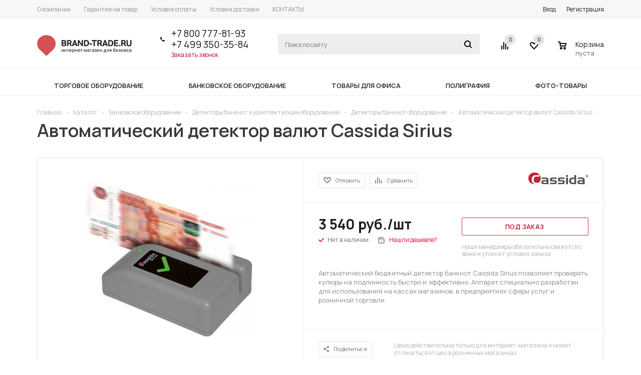

--- FILE ---
content_type: text/html; charset=UTF-8
request_url: https://brand-trade.ru/catalog/16819/
body_size: 119951
content:
<!DOCTYPE html>
<html xml:lang="ru" lang="ru" xmlns="http://www.w3.org/1999/xhtml" >
<head>
	<title>Автоматический детектор валют Cassida Sirius купить в Москве - в интернет магазине Brand-Trade</title>
	<meta name="viewport" content="user-scalable=no, initial-scale=1.0, maximum-scale=1.0, width=device-width" />
	<meta name="HandheldFriendly" content="true" />
	<meta name="yes" content="yes" />
	<meta name="apple-mobile-web-app-status-bar-style" content="black" />
	<meta name="SKYPE_TOOLBAR" content="SKYPE_TOOLBAR_PARSER_COMPATIBLE" />
	<meta http-equiv="Content-Type" content="text/html; charset=UTF-8" />
<meta name="keywords" content="интернет-магазин, заказать, купить" />
<meta name="description" content="Автоматический детектор валют Cassida Sirius, купить с доставкой по Москве и России в интернет магазине по продаже оргтехники и товаров для бизнеса Brand-Trade по цене 3 540 руб., звоните 8 800 777-81-93." />
<script data-skip-moving="true">(function(w, d, n) {var cl = "bx-core";var ht = d.documentElement;var htc = ht ? ht.className : undefined;if (htc === undefined || htc.indexOf(cl) !== -1){return;}var ua = n.userAgent;if (/(iPad;)|(iPhone;)/i.test(ua)){cl += " bx-ios";}else if (/Android/i.test(ua)){cl += " bx-android";}cl += (/(ipad|iphone|android|mobile|touch)/i.test(ua) ? " bx-touch" : " bx-no-touch");cl += w.devicePixelRatio && w.devicePixelRatio >= 2? " bx-retina": " bx-no-retina";var ieVersion = -1;if (/AppleWebKit/.test(ua)){cl += " bx-chrome";}else if ((ieVersion = getIeVersion()) > 0){cl += " bx-ie bx-ie" + ieVersion;if (ieVersion > 7 && ieVersion < 10 && !isDoctype()){cl += " bx-quirks";}}else if (/Opera/.test(ua)){cl += " bx-opera";}else if (/Gecko/.test(ua)){cl += " bx-firefox";}if (/Macintosh/i.test(ua)){cl += " bx-mac";}ht.className = htc ? htc + " " + cl : cl;function isDoctype(){if (d.compatMode){return d.compatMode == "CSS1Compat";}return d.documentElement && d.documentElement.clientHeight;}function getIeVersion(){if (/Opera/i.test(ua) || /Webkit/i.test(ua) || /Firefox/i.test(ua) || /Chrome/i.test(ua)){return -1;}var rv = -1;if (!!(w.MSStream) && !(w.ActiveXObject) && ("ActiveXObject" in w)){rv = 11;}else if (!!d.documentMode && d.documentMode >= 10){rv = 10;}else if (!!d.documentMode && d.documentMode >= 9){rv = 9;}else if (d.attachEvent && !/Opera/.test(ua)){rv = 8;}if (rv == -1 || rv == 8){var re;if (n.appName == "Microsoft Internet Explorer"){re = new RegExp("MSIE ([0-9]+[\.0-9]*)");if (re.exec(ua) != null){rv = parseFloat(RegExp.$1);}}else if (n.appName == "Netscape"){rv = 11;re = new RegExp("Trident/.*rv:([0-9]+[\.0-9]*)");if (re.exec(ua) != null){rv = parseFloat(RegExp.$1);}}}return rv;}})(window, document, navigator);</script>


<link href="/bitrix/js/ui/fonts/opensans/ui.font.opensans.css?16245201732599"  rel="stylesheet" />
<link href="/bitrix/js/main/popup/dist/main.popup.bundle.css?162452014326345"  rel="stylesheet" />
<link href="/bitrix/js/main/loader/dist/loader.bundle.css?15861610652425"  rel="stylesheet" />
<link href="/bitrix/js/main/core/css/core_viewer.css?158616106561243"  rel="stylesheet" />
<link href="/bitrix/cache/css/s1/aspro_mshop/kernel_fileman/kernel_fileman_v1.css?174535743314476"  rel="stylesheet" />
<link href="/bitrix/cache/css/s1/aspro_mshop/page_ebd3e145c34350ba3518fecf2669a6d0/page_ebd3e145c34350ba3518fecf2669a6d0_v1.css?1745357433895"  rel="stylesheet" />
<link href="/bitrix/cache/css/s1/aspro_mshop/default_fa71f905fb97bf08042f0e98452366a4/default_fa71f905fb97bf08042f0e98452366a4_v1.css?17453574334184"  rel="stylesheet" />
<link href="/bitrix/panel/main/popup.css?163656892423085"  rel="stylesheet" />
<link href="/bitrix/cache/css/s1/aspro_mshop/template_523b7944c2092d329d7827533896fbe5/template_523b7944c2092d329d7827533896fbe5_v1.css?1745357433736990"  data-template-style="true" rel="stylesheet" />







<link href="https://fonts.googleapis.com/css?family=Manrope:400,500,600,700,800&display=swap&subset=cyrillic" rel="stylesheet">
<link rel="shortcut icon" href="/favicon.ico?1586275073" type="image/x-icon" />
<link rel="apple-touch-icon" sizes="57x57" href="/upload/aspro.mshop/a2b/favicon.ico" />
<link rel="apple-touch-icon" sizes="72x72" href="/upload/aspro.mshop/fe3/favicon.ico" />
<meta property="og:description" content="
	Автоматический бюджетный детектор банкнот Cassida Sirius позволяет проверять купюры на подлинность быстро и эффективно. Аппарат специально разработан для использования на кассах магазинов, в предприятиях сферы услуг и розничной торговли.
" />
<meta property="og:image" content="https://brand-trade.ru/upload/iblock/310/9324_1.jpg" />
<link rel="image_src" href="https://brand-trade.ru/upload/iblock/310/9324_1.jpg"  />
<meta property="og:title" content="Автоматический детектор валют Cassida Sirius купить в Москве - в интернет магазине Brand-Trade" />
<meta property="og:type" content="article" />
<meta property="og:url" content="https://brand-trade.ru/catalog/16819/" />



			<!--[if gte IE 9]><style>.basket_button, .button30, .icon {filter: none;}</style><![endif]-->
	<link href='https://fonts.googleapis.com/css?family=Ubuntu:400,500,700,400italic&subset=latin,cyrillic' rel='stylesheet'></head>
	<body class='' id="main">
		<div id="panel"></div>
														<!--'start_frame_cache_options-block'-->						<!--'end_frame_cache_options-block'-->
																																
															<div class="wrapper has_menu    h_color_white m_color_white  basket_normal head_type_3 banner_auto">
			<div class="header_wrap ">
				<div class="top-h-row">
					<div class="wrapper_inner">
						<div class="content_menu">
								<ul class="menu">
					<li  >
				<a href="/company/"><span>О компании</span></a>
			</li>
					<li  >
				<a href="/help/warranty/"><span>Гарантия на товар</span></a>
			</li>
					<li  >
				<a href="/help/payment/"><span>Условия оплаты</span></a>
			</li>
					<li  >
				<a href="/help/delivery/"><span>Условия доставки</span></a>
			</li>
					<li  >
				<a href="/contacts/"><span>КОНТАКТЫ</span></a>
			</li>
			</ul>
	
						</div>
						<div class="phones">
							<span class="phone_wrap">
								<span class="icons"></span>
								<span class="phone_text">
									<a rel="nofollow" href="tel:+78007778193">+7 800 777-81-93</a><br>
 <a rel="nofollow" href="tel:+74993503584">+7 499 350-35-84</a><br>								</span>
							</span>
							<span class="order_wrap_btn">
															<span class="callback_btn">Заказать звонок</span>
														</span>
						</div>
						<div class="h-user-block" id="personal_block">
							<div class="form_mobile_block"><div class="search_middle_block">	<div id="title-search3" class="stitle_form form_wr">
		<form action="/catalog/">
			<div class="form-control1 bg">
				<input id="title-search-input3" type="text" name="q" value="" size="40" class="text small_block" maxlength="50" autocomplete="off" placeholder="Поиск по сайту" />
				<input name="s" type="submit" value="Поиск" class="button icon" />
				<span class="close-block inline-search-hide">
					<i class="svg inline  svg-inline-svg-close" aria-hidden="true" ><svg xmlns="http://www.w3.org/2000/svg" width="16" height="16" viewBox="0 0 16 16">
  <defs>
    <style>
      .cccls-1 {
        fill: #222;
        fill-rule: evenodd;
      }
    </style>
  </defs>
  <path data-name="Rounded Rectangle 114 copy 3" class="cccls-1" d="M334.411,138l6.3,6.3a1,1,0,0,1,0,1.414,0.992,0.992,0,0,1-1.408,0l-6.3-6.306-6.3,6.306a1,1,0,0,1-1.409-1.414l6.3-6.3-6.293-6.3a1,1,0,0,1,1.409-1.414l6.3,6.3,6.3-6.3A1,1,0,0,1,340.7,131.7Z" transform="translate(-325 -130)"/>
</svg>
</i>					
				</span>
			</div>
		</form>
	</div>
<div class="search-overlay"></div>
</div></div>
							<form id="auth_params" action="/ajax/show_personal_block.php">
	<input type="hidden" name="REGISTER_URL" value="/auth/registration/" />
	<input type="hidden" name="FORGOT_PASSWORD_URL" value="/auth/forgot-password/" />
	<input type="hidden" name="PROFILE_URL" value="/personal/" />
	<input type="hidden" name="SHOW_ERRORS" value="Y" />
</form>
<!--'start_frame_cache_iIjGFB'-->	<div class="module-enter no-have-user">
		<span class="avtorization-call enter"><span>Вход</span></span>
		<!--noindex--><a class="register" rel="nofollow" href="/auth/registration/"><span>Регистрация</span></a><!--/noindex-->
		
	</div>
<!--'end_frame_cache_iIjGFB'-->						</div>
						<div class="clearfix"></div>
					</div>
				</div>
				<header id="header">
					<div class="wrapper_inner">
						<table class="middle-h-row"><tr>
							<td class="logo_wrapp">
								<div class="logo nofill_y">
									        						<a href="/"><img src="/upload/aspro.mshop/cf7/logo.png" class="bg-color-theme" alt="Brand Trade" title="Brand Trade" /></a>
			<a href="/" class="print_img"><img src="/upload/aspro.mshop/cf7/logo.png" alt="Brand Trade" title="Brand Trade" /></a>
												</div>
							</td>
							<td  class="center_block">
								<div class="main-nav">
										<ul class="menu adaptive">
		<li class="menu_opener">
			<a href="javascript:void(0)">Меню</a>
			<i class="icon"></i>
			<div class="search_wrapper"><i class="svg inline  svg-inline-search-top" aria-hidden="true"><svg width="15" height="15" viewBox="0 0 15 15" fill="none" xmlns="http://www.w3.org/2000/svg"><path fill-rule="evenodd" clip-rule="evenodd" d="M13.6989 13.6989C13.5966 13.802 13.475 13.8838 13.3409 13.9397C13.2069 13.9955 13.0631 14.0243 12.9179 14.0243C12.7727 14.0243 12.6289 13.9955 12.4949 13.9397C12.3608 13.8838 12.2392 13.802 12.1369 13.6989L9.4029 10.9649C8.16747 11.811 6.66059 12.1653 5.17756 11.9583C3.69452 11.7514 2.34223 10.998 1.38567 9.84599C0.42911 8.69394 -0.0627673 7.22621 0.00642194 5.7304C0.0756111 4.23459 0.700884 2.81853 1.75971 1.75971C2.81854 0.700881 4.23459 0.0756111 5.7304 0.00642192C7.2262 -0.0627673 8.69394 0.429112 9.84599 1.38567C10.998 2.34223 11.7514 3.69453 11.9583 5.17756C12.1653 6.66059 11.811 8.16746 10.9649 9.4029L13.6989 12.1369C13.802 12.2392 13.8838 12.3608 13.9397 12.4949C13.9955 12.6289 14.0243 12.7727 14.0243 12.9179C14.0243 13.0631 13.9955 13.2069 13.9397 13.3409C13.8838 13.475 13.802 13.5966 13.6989 13.6989ZM6.0159 2.0159C5.22477 2.0159 4.45141 2.25049 3.79362 2.69002C3.13582 3.12954 2.62313 3.75426 2.32038 4.48516C2.01763 5.21607 1.93842 6.02033 2.09276 6.79626C2.2471 7.57218 2.62806 8.28491 3.18747 8.84432C3.74688 9.40373 4.45961 9.7847 5.23553 9.93904C6.01146 10.0934 6.81572 10.0142 7.54663 9.71142C8.27753 9.40866 8.90225 8.89597 9.34178 8.23818C9.78131 7.58038 10.0159 6.80702 10.0159 6.0159C10.0159 4.95503 9.59447 3.93761 8.84433 3.18747C8.09418 2.43732 7.07676 2.0159 6.0159 2.0159Z" fill="white"></path></svg></i></div>
		</li>
	</ul>
	<ul class="menu full">
							<li class="menu_item_l1 ">
				<a href="/catalog/torgovoe/">
					<span>Торговое оборудование</span>
				</a>
												
							</li>
					<li class="menu_item_l1 ">
				<a href="/catalog/bankovskoe/">
					<span>Банковское оборудование</span>
				</a>
												
							</li>
					<li class="menu_item_l1 ">
				<a href="/catalog/ofisnoe/">
					<span>Товары для офиса</span>
				</a>
												
							</li>
					<li class="menu_item_l1 ">
				<a href="/catalog/poligraficheskoe/">
					<span>Полиграфия</span>
				</a>
												
							</li>
					<li class="menu_item_l1 ">
				<a href="/catalog/fotooborudovanie/">
					<span>Фото-товары</span>
				</a>
												
							</li>
				<li class="stretch"></li>
				<li class="search_row">
			<form action="/catalog/" class="search1">
	<input id="title-search-input4" class="search_field1" type="text" name="q" placeholder="Поиск по сайту" autocomplete="off" />
	<button id="search-submit-button" type="submit" class="submit"><i></i></button>
			<div id="title-search4"></div>
		<div class="search-overlay"></div>
	</form>		</li>
	</ul>
		<div class="search_middle_block">
			<div id="title-search2" class="middle_form form_wr">
	<form action="/catalog/">
		<div class="form-control1 bg">
			<input id="title-search-input2" type="text" name="q" value="" size="40" class="text big" maxlength="50" autocomplete="off" placeholder="Поиск по сайту" /><input name="s" type="submit" value="Поиск" class="button noborder" />
			<span class="close-block inline-search-hide">
				<i class="svg inline  svg-inline-svg-close" aria-hidden="true" ><svg xmlns="http://www.w3.org/2000/svg" width="16" height="16" viewBox="0 0 16 16">
  <defs>
    <style>
      .cccls-1 {
        fill: #222;
        fill-rule: evenodd;
      }
    </style>
  </defs>
  <path data-name="Rounded Rectangle 114 copy 3" class="cccls-1" d="M334.411,138l6.3,6.3a1,1,0,0,1,0,1.414,0.992,0.992,0,0,1-1.408,0l-6.3-6.306-6.3,6.306a1,1,0,0,1-1.409-1.414l6.3-6.3-6.293-6.3a1,1,0,0,1,1.409-1.414l6.3,6.3,6.3-6.3A1,1,0,0,1,340.7,131.7Z" transform="translate(-325 -130)"/>
</svg>
</i>					
			</span>
		</div>
	</form>
	</div>
<div class="search-overlay"></div>

	</div>
	<div class="search_block">
		<span class="icon"></span>
	</div>
	
								</div>

								<div class="middle_phone">
									<div class="phones">
										<span class="phone_wrap">
											<span class="icons"></span>
											<span class="phone_text">
												<a rel="nofollow" href="tel:+78007778193">+7 800 777-81-93</a><br>
 <a rel="nofollow" href="tel:+74993503584">+7 499 350-35-84</a><br>											</span>
										</span>
										<span class="order_wrap_btn">
																		<span class="callback_btn">Заказать звонок</span>
																	</span>
									</div>
								</div>
								<div class="search">
										<div id="title-search" class="stitle_form form_wr">
		<form action="/catalog/">
			<div class="form-control1 bg">
				<input id="title-searchs-input" type="text" name="q" value="" size="40" class="text small_block" maxlength="50" autocomplete="off" placeholder="Поиск по сайту" />
				<input name="s" type="submit" value="Поиск" class="button icon" />
				<span class="close-block inline-search-hide">
					<i class="svg inline  svg-inline-svg-close" aria-hidden="true" ><svg xmlns="http://www.w3.org/2000/svg" width="16" height="16" viewBox="0 0 16 16">
  <defs>
    <style>
      .cccls-1 {
        fill: #222;
        fill-rule: evenodd;
      }
    </style>
  </defs>
  <path data-name="Rounded Rectangle 114 copy 3" class="cccls-1" d="M334.411,138l6.3,6.3a1,1,0,0,1,0,1.414,0.992,0.992,0,0,1-1.408,0l-6.3-6.306-6.3,6.306a1,1,0,0,1-1.409-1.414l6.3-6.3-6.293-6.3a1,1,0,0,1,1.409-1.414l6.3,6.3,6.3-6.3A1,1,0,0,1,340.7,131.7Z" transform="translate(-325 -130)"/>
</svg>
</i>					
				</span>
			</div>
		</form>
	</div>
<div class="search-overlay"></div>
								</div>
							</td>
							<td class="basket_wrapp custom_basket_class catalog_page">
								<div class="wrapp_all_icons">
										<div class="header-compare-block icon_block iblock" id="compare_line">
											<!--'start_frame_cache_header-compare-block'--><!--noindex-->
<div class="wraps_icon_block">
	<a href="/catalog/compare.php" style="display:none;" class="link" title="Список сравниваемых товаров"></a>
	<div class="count">
		<span>
			<span class="items">
				<span class="text">0</span>
			</span>
		</span>
	</div>
</div>
<div class="clearfix"></div>
<!--/noindex--><!--'end_frame_cache_header-compare-block'-->										</div>
										<div class="header-cart" id="basket_line">
											<!--'start_frame_cache_header-cart'-->																																		
<div class="basket_normal cart  empty_cart   ">
	<!--noindex-->
		<div class="wraps_icon_block delay ndelay">
			<a href="/basket/#tab_DelDelCanBuy" class="link" style="display: none;" title="Список отложенных товаров"></a>
			<div class="count">
				<span>
					<span class="items">
						<span class="text">0</span>
					</span>
				</span>
			</div>
		</div>
		<div class="basket_block f-left">
			<a href="/basket/" class="link" title="Список товаров в корзине"></a>
			<div class="wraps_icon_block basket">
				<a href="/basket/" class="link" title="Список товаров в корзине"></a>
				<div class="count">
					<span>
						<span class="items">
							<a href="/basket/">0</a>
						</span>
					</span>
				</div>
			</div>
			<div class="text f-left">
				<div class="title">Корзина</div>
				<div class="value">
											пуста									</div>
			</div>
			<div class="card_popup_frame popup">
				<div class="basket_popup_wrapper">
					<div class="basket_popup_wrapp" >
						<div class="cart_wrapper" >
							<table class="cart_shell">
								<tbody>
																	</tbody>
							</table>
						</div>
						<div class="basket_empty clearfix">
							<table>
								<tr>
									<td class="image"><div></div></td>
									<td class="description"><div class="basket_empty_subtitle">К сожалению, ваша корзина пуста.</div><div class="basket_empty_description">Исправить это недоразумение очень просто:<br />выберите в каталоге интересующий товар и нажмите кнопку &laquo;В корзину&raquo;.</div></td>
								</tr>
							</table>
						</div>
						<div class="total_wrapp clearfix">
							<div class="total"><span>Общая сумма:</span><span class="price">0 руб.</span><div class="clearfix"></div></div>
							<input type="hidden" name="total_price" value="0" />
							<input type="hidden" name="total_count" value="0" />
							<input type="hidden" name="delay_count" value="0" />
							<div class="but_row1">
								<a href="/basket/" class="button short"><span class="text">Перейти в корзину</span></a>
							</div>
						</div>
												<input id="top_basket_params" type="hidden" name="PARAMS" value='a%3A53%3A%7Bs%3A14%3A%22PATH_TO_BASKET%22%3Bs%3A8%3A%22%2Fbasket%2F%22%3Bs%3A13%3A%22PATH_TO_ORDER%22%3Bs%3A7%3A%22%2Forder%2F%22%3Bs%3A10%3A%22SHOW_DELAY%22%3Bs%3A1%3A%22Y%22%3Bs%3A13%3A%22SHOW_PRODUCTS%22%3Bs%3A1%3A%22Y%22%3Bs%3A17%3A%22SHOW_EMPTY_VALUES%22%3Bs%3A1%3A%22Y%22%3Bs%3A13%3A%22SHOW_NOTAVAIL%22%3Bs%3A1%3A%22N%22%3Bs%3A14%3A%22SHOW_SUBSCRIBE%22%3Bs%3A1%3A%22N%22%3Bs%3A10%3A%22SHOW_IMAGE%22%3Bs%3A1%3A%22Y%22%3Bs%3A10%3A%22SHOW_PRICE%22%3Bs%3A1%3A%22Y%22%3Bs%3A12%3A%22SHOW_SUMMARY%22%3Bs%3A1%3A%22Y%22%3Bs%3A17%3A%22SHOW_NUM_PRODUCTS%22%3Bs%3A1%3A%22Y%22%3Bs%3A16%3A%22SHOW_TOTAL_PRICE%22%3Bs%3A1%3A%22Y%22%3Bs%3A10%3A%22CACHE_TYPE%22%3Bs%3A1%3A%22A%22%3Bs%3A20%3A%22HIDE_ON_BASKET_PAGES%22%3Bs%3A1%3A%22Y%22%3Bs%3A18%3A%22SHOW_PERSONAL_LINK%22%3Bs%3A1%3A%22N%22%3Bs%3A16%3A%22PATH_TO_PERSONAL%22%3Bs%3A10%3A%22%2Fpersonal%2F%22%3Bs%3A11%3A%22SHOW_AUTHOR%22%3Bs%3A1%3A%22N%22%3Bs%3A17%3A%22SHOW_REGISTRATION%22%3Bs%3A1%3A%22N%22%3Bs%3A16%3A%22PATH_TO_REGISTER%22%3Bs%3A7%3A%22%2Flogin%2F%22%3Bs%3A17%3A%22PATH_TO_AUTHORIZE%22%3Bs%3A7%3A%22%2Flogin%2F%22%3Bs%3A15%3A%22PATH_TO_PROFILE%22%3Bs%3A10%3A%22%2Fpersonal%2F%22%3Bs%3A14%3A%22POSITION_FIXED%22%3Bs%3A1%3A%22N%22%3Bs%3A17%3A%22POSITION_VERTICAL%22%3Bs%3A3%3A%22top%22%3Bs%3A19%3A%22POSITION_HORIZONTAL%22%3Bs%3A5%3A%22right%22%3Bs%3A14%3A%22MAX_IMAGE_SIZE%22%3Bi%3A70%3Bs%3A4%3A%22AJAX%22%3Bs%3A1%3A%22N%22%3Bs%3A15%3A%22%7EPATH_TO_BASKET%22%3Bs%3A8%3A%22%2Fbasket%2F%22%3Bs%3A14%3A%22%7EPATH_TO_ORDER%22%3Bs%3A7%3A%22%2Forder%2F%22%3Bs%3A11%3A%22%7ESHOW_DELAY%22%3Bs%3A1%3A%22Y%22%3Bs%3A14%3A%22%7ESHOW_PRODUCTS%22%3Bs%3A1%3A%22Y%22%3Bs%3A18%3A%22%7ESHOW_EMPTY_VALUES%22%3Bs%3A1%3A%22Y%22%3Bs%3A14%3A%22%7ESHOW_NOTAVAIL%22%3Bs%3A1%3A%22N%22%3Bs%3A15%3A%22%7ESHOW_SUBSCRIBE%22%3Bs%3A1%3A%22N%22%3Bs%3A11%3A%22%7ESHOW_IMAGE%22%3Bs%3A1%3A%22Y%22%3Bs%3A11%3A%22%7ESHOW_PRICE%22%3Bs%3A1%3A%22Y%22%3Bs%3A13%3A%22%7ESHOW_SUMMARY%22%3Bs%3A1%3A%22Y%22%3Bs%3A18%3A%22%7ESHOW_NUM_PRODUCTS%22%3Bs%3A1%3A%22Y%22%3Bs%3A17%3A%22%7ESHOW_TOTAL_PRICE%22%3Bs%3A1%3A%22Y%22%3Bs%3A11%3A%22%7ECACHE_TYPE%22%3Bs%3A1%3A%22A%22%3Bs%3A21%3A%22%7EHIDE_ON_BASKET_PAGES%22%3Bs%3A1%3A%22Y%22%3Bs%3A19%3A%22%7ESHOW_PERSONAL_LINK%22%3Bs%3A1%3A%22N%22%3Bs%3A17%3A%22%7EPATH_TO_PERSONAL%22%3Bs%3A10%3A%22%2Fpersonal%2F%22%3Bs%3A12%3A%22%7ESHOW_AUTHOR%22%3Bs%3A1%3A%22N%22%3Bs%3A18%3A%22%7ESHOW_REGISTRATION%22%3Bs%3A1%3A%22N%22%3Bs%3A17%3A%22%7EPATH_TO_REGISTER%22%3Bs%3A7%3A%22%2Flogin%2F%22%3Bs%3A18%3A%22%7EPATH_TO_AUTHORIZE%22%3Bs%3A7%3A%22%2Flogin%2F%22%3Bs%3A16%3A%22%7EPATH_TO_PROFILE%22%3Bs%3A10%3A%22%2Fpersonal%2F%22%3Bs%3A15%3A%22%7EPOSITION_FIXED%22%3Bs%3A1%3A%22N%22%3Bs%3A18%3A%22%7EPOSITION_VERTICAL%22%3Bs%3A3%3A%22top%22%3Bs%3A20%3A%22%7EPOSITION_HORIZONTAL%22%3Bs%3A5%3A%22right%22%3Bs%3A15%3A%22%7EMAX_IMAGE_SIZE%22%3Bi%3A70%3Bs%3A5%3A%22%7EAJAX%22%3Bs%3A1%3A%22N%22%3Bs%3A6%3A%22cartId%22%3Bs%3A10%3A%22bx_basket1%22%3B%7D' />
					</div>
				</div>
			</div>
		</div>
	</div>

																						<!--'end_frame_cache_header-cart'-->										</div>
									</div>
									<div class="clearfix"></div>
							</td>
						</tr></table>
					</div>
					<div class="catalog_menu">
						<div class="wrapper_inner">
							<div class="wrapper_middle_menu">
																		<ul class="menu adaptive">
		<li class="menu_opener">
			<a href="javascript:void(0)">Каталог</a>
			<!--<i class="icon"></i>-->
			<div class="search_wrapper">
                <i class="svg inline svg-inline-search-top" aria-hidden="true"><svg width="15" height="15" viewBox="0 0 15 15" fill="none" xmlns="http://www.w3.org/2000/svg"><path fill-rule="evenodd" clip-rule="evenodd" d="M13.6989 13.6989C13.5966 13.802 13.475 13.8838 13.3409 13.9397C13.2069 13.9955 13.0631 14.0243 12.9179 14.0243C12.7727 14.0243 12.6289 13.9955 12.4949 13.9397C12.3608 13.8838 12.2392 13.802 12.1369 13.6989L9.4029 10.9649C8.16747 11.811 6.66059 12.1653 5.17756 11.9583C3.69452 11.7514 2.34223 10.998 1.38567 9.84599C0.42911 8.69394 -0.0627673 7.22621 0.00642194 5.7304C0.0756111 4.23459 0.700884 2.81853 1.75971 1.75971C2.81854 0.700881 4.23459 0.0756111 5.7304 0.00642192C7.2262 -0.0627673 8.69394 0.429112 9.84599 1.38567C10.998 2.34223 11.7514 3.69453 11.9583 5.17756C12.1653 6.66059 11.811 8.16746 10.9649 9.4029L13.6989 12.1369C13.802 12.2392 13.8838 12.3608 13.9397 12.4949C13.9955 12.6289 14.0243 12.7727 14.0243 12.9179C14.0243 13.0631 13.9955 13.2069 13.9397 13.3409C13.8838 13.475 13.802 13.5966 13.6989 13.6989ZM6.0159 2.0159C5.22477 2.0159 4.45141 2.25049 3.79362 2.69002C3.13582 3.12954 2.62313 3.75426 2.32038 4.48516C2.01763 5.21607 1.93842 6.02033 2.09276 6.79626C2.2471 7.57218 2.62806 8.28491 3.18747 8.84432C3.74688 9.40373 4.45961 9.7847 5.23553 9.93904C6.01146 10.0934 6.81572 10.0142 7.54663 9.71142C8.27753 9.40866 8.90225 8.89597 9.34178 8.23818C9.78131 7.58038 10.0159 6.80702 10.0159 6.0159C10.0159 4.95503 9.59447 3.93761 8.84433 3.18747C8.09418 2.43732 7.07676 2.0159 6.0159 2.0159Z" fill="white"></path></svg></i></div>
		</li>
	</ul>
	<ul class="menu full">
							<li class="menu_item_l1 ">
				<a href="/catalog/torgovoe/">
					<span>Торговое оборудование</span>
				</a>
												
				                    <div class="child cat_menu">
	<div class="child_wrapp ">
																			
			<ul class=" ">
								<li class="menu_title"><a href=""></a></li>
																				<li  class="menu_item"><a href="/catalog/torgovoe/etiketki_dlya_printera/" >Этикетки для принтера</a></li>
																	<li  class="menu_item"><a href="/catalog/torgovoe/krasyashchaya-lenta-ribbon/" >Красящая лента риббон</a></li>
																	<li  class="menu_item"><a href="/catalog/torgovoe/chekovaya-lenta/" >Чековая лента</a></li>
																	<li  class="menu_item"><a href="/catalog/torgovoe/pos-sistemy/" >POS-системы</a></li>
																	<li  class="menu_item"><a href="/catalog/torgovoe/vesovoe-oborudovanie/" >Весовое оборудование</a></li>
																	<li  class="d menu_item" style="display: none;"><a href="/catalog/torgovoe/inoe-torgovoe-oborudovanie/" >Иное торговое оборудование</a></li>
																	<li  class="d menu_item" style="display: none;"><a href="/catalog/torgovoe/kkm/" >ККМ</a></li>
																	<li  class="d menu_item" style="display: none;"><a href="/catalog/torgovoe/markirovka/" >Маркировка</a></li>
																	<li  class="d menu_item" style="display: none;"><a href="/catalog/torgovoe/printery-etiketok-i-optsii/" >Принтеры этикеток и опции</a></li>
																	<li  class="d menu_item" style="display: none;"><a href="/catalog/torgovoe/shtrikhkodirovanie/" >Штрихкодирование</a></li>
																	<li  class="d menu_item" style="display: none;"><a href="/catalog/torgovoe/etiketirovochnoe-oborudovanie/" >Этикетировочное оборудование</a></li>
																						<!--noindex-->
						<li class="see_more">
							<a rel="nofollow" href="javascript:;">... Показать все</a>
						</li>
						<!--/noindex-->
												</ul>
			
			</div>
</div>
                ?>
			</li>
					<li class="menu_item_l1 ">
				<a href="/catalog/bankovskoe/">
					<span>Банковское оборудование</span>
				</a>
												
				                    <div class="child cat_menu">
	<div class="child_wrapp ">
																			
			<ul class=" ">
								<li class="menu_title"><a href=""></a></li>
																				<li  class="menu_item"><a href="/catalog/bankovskoe/detektory-banknot-i-komplektuyushchie/" >Детекторы банкнот и комплектующие</a></li>
																	<li  class="menu_item"><a href="/catalog/bankovskoe/zashchishchennye-klyuchnitsy/" >Защищенные ключницы</a></li>
																	<li  class="menu_item"><a href="/catalog/bankovskoe/seyfy-i-metallicheskie-shkafy/" >Сейфы и металлические шкафы</a></li>
																	<li  class="menu_item"><a href="/catalog/bankovskoe/schetchiki-i-sortirovshchiki/" >Счетчики и сортировщики</a></li>
																	<li  class="menu_item"><a href="/catalog/bankovskoe/tempokassy/" >Темпокассы</a></li>
																							</ul>
			
			</div>
</div>
                ?>
			</li>
					<li class="menu_item_l1 ">
				<a href="/catalog/ofisnoe/">
					<span>Товары для офиса</span>
				</a>
												
				                    <div class="child cat_menu">
	<div class="child_wrapp ">
																			
			<ul class=" ">
								<li class="menu_title"><a href=""></a></li>
																				<li  class="menu_item"><a href="/catalog/ofisnoe/bumaga-dlya-ofisnoy-tekhniki/" >Бумага для офисной техники</a></li>
																	<li  class="menu_item"><a href="/catalog/ofisnoe/gigienicheskie-bumazhnye-izdeliya/" >Гигиенические бумажные изделия</a></li>
																	<li  class="menu_item"><a href="/catalog/ofisnoe/kalkulyatory-i-komplektuyushchie/" >Калькуляторы и комплектующие</a></li>
																	<li  class="menu_item"><a href="/catalog/ofisnoe/kartridzhi/" >Картриджи</a></li>
																	<li  class="menu_item"><a href="/catalog/ofisnoe/nozhi-i-multituly/" >Ножи и мультитулы</a></li>
																	<li  class="d menu_item" style="display: none;"><a href="/catalog/ofisnoe/pishushchie-instrumenty/" >Пишущие инструменты</a></li>
																	<li  class="d menu_item" style="display: none;"><a href="/catalog/ofisnoe/termoproduktsiya/" >Термопродукция</a></li>
																	<li  class="d menu_item" style="display: none;"><a href="/catalog/ofisnoe/shredery-i-komplektuyushchie/" >Шредеры и комплектующие</a></li>
																						<!--noindex-->
						<li class="see_more">
							<a rel="nofollow" href="javascript:;">... Показать все</a>
						</li>
						<!--/noindex-->
												</ul>
			
			</div>
</div>
                ?>
			</li>
					<li class="menu_item_l1 ">
				<a href="/catalog/poligraficheskoe/">
					<span>Полиграфия</span>
				</a>
												
				                    <div class="child cat_menu">
	<div class="child_wrapp ">
																			
			<ul class=" ">
								<li class="menu_title"><a href=""></a></li>
																				<li  class="menu_item"><a href="/catalog/poligraficheskoe/dlya-proizvodstva-znachkov/" >Для производства значков</a></li>
																	<li  class="menu_item"><a href="/catalog/poligraficheskoe/bigovka-i-perforatsiya/" >Биговка и перфорация</a></li>
																	<li  class="menu_item"><a href="/catalog/poligraficheskoe/bumagoshveynoe-oborudovanie/" >Бумагошвейное оборудование</a></li>
																	<li  class="menu_item"><a href="/catalog/poligraficheskoe/vyrubshchiki/" >Вырубщики</a></li>
																	<li  class="menu_item"><a href="/catalog/poligraficheskoe/dlya-proizvodstva-suvenirov/" >Для производства сувениров</a></li>
																	<li  class="d menu_item" style="display: none;"><a href="/catalog/poligraficheskoe/dlya-tipografiy/" >Для типографий</a></li>
																	<li  class="d menu_item" style="display: none;"><a href="/catalog/poligraficheskoe/inoe-oborudovanie-dlya-poligrafii/" >Иное оборудование для полиграфии</a></li>
																	<li  class="d menu_item" style="display: none;"><a href="/catalog/poligraficheskoe/kryshkodelatelnye-apparaty/" >Крышкоделательные аппараты</a></li>
																	<li  class="d menu_item" style="display: none;"><a href="/catalog/poligraficheskoe/lakirovalnye-mashiny-i-optsii/" >Лакировальные машины и опции</a></li>
																	<li  class="d menu_item" style="display: none;"><a href="/catalog/poligraficheskoe/laminatory_i_komplektuyushchie/" >Ламинаторы и комплектующие</a></li>
																	<li  class="d menu_item" style="display: none;"><a href="/catalog/poligraficheskoe/narezchiki-vizitok-i-optsii/" >Нарезчики визиток и опции</a></li>
																	<li  class="d menu_item" style="display: none;"><a href="/catalog/poligraficheskoe/obrezchiki-uglov-i-raskhodniki/" >Обрезчики углов и расходники</a></li>
																	<li  class="d menu_item" style="display: none;"><a href="/catalog/poligraficheskoe/pereplet-i-broshyurovka/" >Переплет и брошюровка</a></li>
																	<li  class="d menu_item" style="display: none;"><a href="/catalog/poligraficheskoe/plenka_dlya_laminirovaniya/" >Пленка для ламинирования</a></li>
																	<li  class="d menu_item" style="display: none;"><a href="/catalog/poligraficheskoe/pressy/" >Прессы</a></li>
																	<li  class="d menu_item" style="display: none;"><a href="/catalog/poligraficheskoe/rezaki-i-optsii/" >Резаки и опции</a></li>
																						<!--noindex-->
						<li class="see_more">
							<a rel="nofollow" href="javascript:;">... Показать все</a>
						</li>
						<!--/noindex-->
												</ul>
			
			</div>
</div>
                ?>
			</li>
					<li class="menu_item_l1 ">
				<a href="/catalog/fotooborudovanie/">
					<span>Фото-товары</span>
				</a>
												
				                    <div class="child cat_menu">
	<div class="child_wrapp ">
																			
			<ul class=" ">
								<li class="menu_title"><a href=""></a></li>
																				<li  class="menu_item"><a href="/catalog/fotooborudovanie/zerkalnye_fotoapparaty/" >Зеркальные фотоаппараты</a></li>
																	<li  class="menu_item"><a href="/catalog/fotooborudovanie/tsifrovye_fotoapparaty/" >Цифровые фотоаппараты</a></li>
																	<li  class="menu_item"><a href="/catalog/fotooborudovanie/obektivy/" >Объективы</a></li>
																	<li  class="menu_item"><a href="/catalog/fotooborudovanie/videokamery/" >Видеокамеры</a></li>
																	<li  class="menu_item"><a href="/catalog/fotooborudovanie/aksessuary_dlya_fotokamer/" >Аксессуары для фотокамер</a></li>
																	<li  class="d menu_item" style="display: none;"><a href="/catalog/fotooborudovanie/studiynoe_oborudovanie/" >Студийное оборудование</a></li>
																	<li  class="d menu_item" style="display: none;"><a href="/catalog/fotooborudovanie/sumki/" >Сумки</a></li>
																	<li  class="d menu_item" style="display: none;"><a href="/catalog/fotooborudovanie/flesh_pamyat/" >Флэш-память</a></li>
																						<!--noindex-->
						<li class="see_more">
							<a rel="nofollow" href="javascript:;">... Показать все</a>
						</li>
						<!--/noindex-->
												</ul>
			
			</div>
</div>
                ?>
			</li>
				<li class="stretch"></li>
        	</ul>
	    
															</div>
						</div>
					</div>
				</header>
													<div id="headerfixed_mobile" class="white">
						<div class="wrapper_inner">
	<table class="middle-h-row">
		<tr>
			<td  class="center_block">
				<div class="main-nav">
										<!-- noindex -->
						<ul class="menu adaptive">
		<li class="menu_opener">
			<a href="javascript:void(0)">Меню</a>
			<i class="icon"></i>
			<div class="search_wrapper"><i class="svg inline  svg-inline-search-top" aria-hidden="true"><svg width="15" height="15" viewBox="0 0 15 15" fill="none" xmlns="http://www.w3.org/2000/svg"><path fill-rule="evenodd" clip-rule="evenodd" d="M13.6989 13.6989C13.5966 13.802 13.475 13.8838 13.3409 13.9397C13.2069 13.9955 13.0631 14.0243 12.9179 14.0243C12.7727 14.0243 12.6289 13.9955 12.4949 13.9397C12.3608 13.8838 12.2392 13.802 12.1369 13.6989L9.4029 10.9649C8.16747 11.811 6.66059 12.1653 5.17756 11.9583C3.69452 11.7514 2.34223 10.998 1.38567 9.84599C0.42911 8.69394 -0.0627673 7.22621 0.00642194 5.7304C0.0756111 4.23459 0.700884 2.81853 1.75971 1.75971C2.81854 0.700881 4.23459 0.0756111 5.7304 0.00642192C7.2262 -0.0627673 8.69394 0.429112 9.84599 1.38567C10.998 2.34223 11.7514 3.69453 11.9583 5.17756C12.1653 6.66059 11.811 8.16746 10.9649 9.4029L13.6989 12.1369C13.802 12.2392 13.8838 12.3608 13.9397 12.4949C13.9955 12.6289 14.0243 12.7727 14.0243 12.9179C14.0243 13.0631 13.9955 13.2069 13.9397 13.3409C13.8838 13.475 13.802 13.5966 13.6989 13.6989ZM6.0159 2.0159C5.22477 2.0159 4.45141 2.25049 3.79362 2.69002C3.13582 3.12954 2.62313 3.75426 2.32038 4.48516C2.01763 5.21607 1.93842 6.02033 2.09276 6.79626C2.2471 7.57218 2.62806 8.28491 3.18747 8.84432C3.74688 9.40373 4.45961 9.7847 5.23553 9.93904C6.01146 10.0934 6.81572 10.0142 7.54663 9.71142C8.27753 9.40866 8.90225 8.89597 9.34178 8.23818C9.78131 7.58038 10.0159 6.80702 10.0159 6.0159C10.0159 4.95503 9.59447 3.93761 8.84433 3.18747C8.09418 2.43732 7.07676 2.0159 6.0159 2.0159Z" fill="white"></path></svg></i></div>
		</li>
	</ul>
	<ul class="menu full">
							<li class="menu_item_l1 ">
				<a href="/catalog/torgovoe/">
					<span>Торговое оборудование</span>
				</a>
												
							</li>
					<li class="menu_item_l1 ">
				<a href="/catalog/bankovskoe/">
					<span>Банковское оборудование</span>
				</a>
												
							</li>
					<li class="menu_item_l1 ">
				<a href="/catalog/ofisnoe/">
					<span>Товары для офиса</span>
				</a>
												
							</li>
					<li class="menu_item_l1 ">
				<a href="/catalog/poligraficheskoe/">
					<span>Полиграфия</span>
				</a>
												
							</li>
					<li class="menu_item_l1 ">
				<a href="/catalog/fotooborudovanie/">
					<span>Фото-товары</span>
				</a>
												
							</li>
				<li class="stretch"></li>
				<li class="search_row">
			<form action="/catalog/" class="search1">
	<input id="title-search-input4_fixed" class="search_field1" type="text" name="q" placeholder="Поиск по сайту" autocomplete="off" />
	<button id="search-submit-button" type="submit" class="submit"><i></i></button>
			<div id="title-search4"></div>
		<div class="search-overlay"></div>
	</form>		</li>
	</ul>
		<div class="search_middle_block">
			<div id="title-search2" class="middle_form form_wr">
	<form action="/catalog/">
		<div class="form-control1 bg">
			<input id="title-search-input2_fixed" type="text" name="q" value="" size="40" class="text big" maxlength="50" autocomplete="off" placeholder="Поиск по сайту" /><input name="s" type="submit" value="Найти" class="button noborder" />
			<span class="close-block inline-search-hide">
				<i class="svg inline  svg-inline-svg-close" aria-hidden="true" ><svg xmlns="http://www.w3.org/2000/svg" width="16" height="16" viewBox="0 0 16 16">
  <defs>
    <style>
      .cccls-1 {
        fill: #222;
        fill-rule: evenodd;
      }
    </style>
  </defs>
  <path data-name="Rounded Rectangle 114 copy 3" class="cccls-1" d="M334.411,138l6.3,6.3a1,1,0,0,1,0,1.414,0.992,0.992,0,0,1-1.408,0l-6.3-6.306-6.3,6.306a1,1,0,0,1-1.409-1.414l6.3-6.3-6.293-6.3a1,1,0,0,1,1.409-1.414l6.3,6.3,6.3-6.3A1,1,0,0,1,340.7,131.7Z" transform="translate(-325 -130)"/>
</svg>
</i>					
			</span>
		</div>
	</form>
	</div>
<div class="search-overlay"></div>

	</div>
	<div class="search_block">
		<span class="icon"></span>
	</div>
	
					<!-- /noindex -->
														</div>
			</td>
			<td class="logo_wrapp">
				<div class="logo nofill_y">
					        						<a href="/"><img src="/upload/aspro.mshop/cf7/logo.png" class="bg-color-theme" alt="Brand Trade" title="Brand Trade" /></a>
			<a href="/" class="print_img"><img src="/upload/aspro.mshop/cf7/logo.png" alt="Brand Trade" title="Brand Trade" /></a>
								</div>
			</td>
			<td class="width-100"></td>
			<td class="basket_wrapp custom_basket_class catalog_page">
				<div class="wrapp_all_icons">
					<div class="header-compare-block icon_block iblock" id="compare_line_fixed_mobile">
						<!--noindex-->
<div class="wraps_icon_block">
	<a href="/catalog/compare.php" style="display:none;" class="link" title="Список сравниваемых товаров"></a>
	<div class="count">
		<span>
			<span class="items">
				<span class="text">0</span>
			</span>
		</span>
	</div>
</div>
<div class="clearfix"></div>
<!--/noindex-->					</div>
					<div class="header-cart" id="basket_line_fixed_mobile">
																									
<!--'start_frame_cache_T0kNhm'--><div class="basket_normal cart  empty_cart   ">
	<!--noindex-->
		<div class="wraps_icon_block delay ndelay">
			<a href="/basket/#tab_DelDelCanBuy" class="link" style="display: none;" title="Список отложенных товаров"></a>
			<div class="count">
				<span>
					<span class="items">
						<span class="text">0</span>
					</span>
				</span>
			</div>
		</div>
		<div class="basket_block f-left">
			<a href="/basket/" class="link" title="Список товаров в корзине"></a>
			<div class="wraps_icon_block basket">
				<a href="/basket/" class="link" title="Список товаров в корзине"></a>
				<div class="count">
					<span>
						<span class="items">
							<a href="/basket/">0</a>
						</span>
					</span>
				</div>
			</div>
			<div class="text f-left">
				<div class="title">Корзина</div>
				<div class="value">
											пуста									</div>
			</div>
			<div class="card_popup_frame popup">
				<div class="basket_popup_wrapper">
					<div class="basket_popup_wrapp" >
						<div class="cart_wrapper" >
							<table class="cart_shell">
								<tbody>
																	</tbody>
							</table>
						</div>
						<div class="basket_empty clearfix">
							<table>
								<tr>
									<td class="image"><div></div></td>
									<td class="description"><div class="basket_empty_subtitle">К сожалению, ваша корзина пуста.</div><div class="basket_empty_description">Исправить это недоразумение очень просто:<br />выберите в каталоге интересующий товар и нажмите кнопку &laquo;В корзину&raquo;.</div></td>
								</tr>
							</table>
						</div>
						<div class="total_wrapp clearfix">
							<div class="total"><span>Общая сумма:</span><span class="price">0 руб.</span><div class="clearfix"></div></div>
							<input type="hidden" name="total_price" value="0" />
							<input type="hidden" name="total_count" value="0" />
							<input type="hidden" name="delay_count" value="0" />
							<div class="but_row1">
								<a href="/basket/" class="button short"><span class="text">Перейти в корзину</span></a>
							</div>
						</div>
												<input id="top_basket_params" type="hidden" name="PARAMS" value='a%3A53%3A%7Bs%3A14%3A%22PATH_TO_BASKET%22%3Bs%3A8%3A%22%2Fbasket%2F%22%3Bs%3A13%3A%22PATH_TO_ORDER%22%3Bs%3A7%3A%22%2Forder%2F%22%3Bs%3A10%3A%22SHOW_DELAY%22%3Bs%3A1%3A%22Y%22%3Bs%3A13%3A%22SHOW_PRODUCTS%22%3Bs%3A1%3A%22Y%22%3Bs%3A17%3A%22SHOW_EMPTY_VALUES%22%3Bs%3A1%3A%22Y%22%3Bs%3A13%3A%22SHOW_NOTAVAIL%22%3Bs%3A1%3A%22N%22%3Bs%3A14%3A%22SHOW_SUBSCRIBE%22%3Bs%3A1%3A%22N%22%3Bs%3A10%3A%22SHOW_IMAGE%22%3Bs%3A1%3A%22Y%22%3Bs%3A10%3A%22SHOW_PRICE%22%3Bs%3A1%3A%22Y%22%3Bs%3A12%3A%22SHOW_SUMMARY%22%3Bs%3A1%3A%22Y%22%3Bs%3A17%3A%22SHOW_NUM_PRODUCTS%22%3Bs%3A1%3A%22Y%22%3Bs%3A16%3A%22SHOW_TOTAL_PRICE%22%3Bs%3A1%3A%22Y%22%3Bs%3A10%3A%22CACHE_TYPE%22%3Bs%3A1%3A%22A%22%3Bs%3A20%3A%22HIDE_ON_BASKET_PAGES%22%3Bs%3A1%3A%22Y%22%3Bs%3A18%3A%22SHOW_PERSONAL_LINK%22%3Bs%3A1%3A%22N%22%3Bs%3A16%3A%22PATH_TO_PERSONAL%22%3Bs%3A10%3A%22%2Fpersonal%2F%22%3Bs%3A11%3A%22SHOW_AUTHOR%22%3Bs%3A1%3A%22N%22%3Bs%3A17%3A%22SHOW_REGISTRATION%22%3Bs%3A1%3A%22N%22%3Bs%3A16%3A%22PATH_TO_REGISTER%22%3Bs%3A7%3A%22%2Flogin%2F%22%3Bs%3A17%3A%22PATH_TO_AUTHORIZE%22%3Bs%3A7%3A%22%2Flogin%2F%22%3Bs%3A15%3A%22PATH_TO_PROFILE%22%3Bs%3A10%3A%22%2Fpersonal%2F%22%3Bs%3A14%3A%22POSITION_FIXED%22%3Bs%3A1%3A%22N%22%3Bs%3A17%3A%22POSITION_VERTICAL%22%3Bs%3A3%3A%22top%22%3Bs%3A19%3A%22POSITION_HORIZONTAL%22%3Bs%3A5%3A%22right%22%3Bs%3A14%3A%22MAX_IMAGE_SIZE%22%3Bi%3A70%3Bs%3A4%3A%22AJAX%22%3Bs%3A1%3A%22N%22%3Bs%3A15%3A%22%7EPATH_TO_BASKET%22%3Bs%3A8%3A%22%2Fbasket%2F%22%3Bs%3A14%3A%22%7EPATH_TO_ORDER%22%3Bs%3A7%3A%22%2Forder%2F%22%3Bs%3A11%3A%22%7ESHOW_DELAY%22%3Bs%3A1%3A%22Y%22%3Bs%3A14%3A%22%7ESHOW_PRODUCTS%22%3Bs%3A1%3A%22Y%22%3Bs%3A18%3A%22%7ESHOW_EMPTY_VALUES%22%3Bs%3A1%3A%22Y%22%3Bs%3A14%3A%22%7ESHOW_NOTAVAIL%22%3Bs%3A1%3A%22N%22%3Bs%3A15%3A%22%7ESHOW_SUBSCRIBE%22%3Bs%3A1%3A%22N%22%3Bs%3A11%3A%22%7ESHOW_IMAGE%22%3Bs%3A1%3A%22Y%22%3Bs%3A11%3A%22%7ESHOW_PRICE%22%3Bs%3A1%3A%22Y%22%3Bs%3A13%3A%22%7ESHOW_SUMMARY%22%3Bs%3A1%3A%22Y%22%3Bs%3A18%3A%22%7ESHOW_NUM_PRODUCTS%22%3Bs%3A1%3A%22Y%22%3Bs%3A17%3A%22%7ESHOW_TOTAL_PRICE%22%3Bs%3A1%3A%22Y%22%3Bs%3A11%3A%22%7ECACHE_TYPE%22%3Bs%3A1%3A%22A%22%3Bs%3A21%3A%22%7EHIDE_ON_BASKET_PAGES%22%3Bs%3A1%3A%22Y%22%3Bs%3A19%3A%22%7ESHOW_PERSONAL_LINK%22%3Bs%3A1%3A%22N%22%3Bs%3A17%3A%22%7EPATH_TO_PERSONAL%22%3Bs%3A10%3A%22%2Fpersonal%2F%22%3Bs%3A12%3A%22%7ESHOW_AUTHOR%22%3Bs%3A1%3A%22N%22%3Bs%3A18%3A%22%7ESHOW_REGISTRATION%22%3Bs%3A1%3A%22N%22%3Bs%3A17%3A%22%7EPATH_TO_REGISTER%22%3Bs%3A7%3A%22%2Flogin%2F%22%3Bs%3A18%3A%22%7EPATH_TO_AUTHORIZE%22%3Bs%3A7%3A%22%2Flogin%2F%22%3Bs%3A16%3A%22%7EPATH_TO_PROFILE%22%3Bs%3A10%3A%22%2Fpersonal%2F%22%3Bs%3A15%3A%22%7EPOSITION_FIXED%22%3Bs%3A1%3A%22N%22%3Bs%3A18%3A%22%7EPOSITION_VERTICAL%22%3Bs%3A3%3A%22top%22%3Bs%3A20%3A%22%7EPOSITION_HORIZONTAL%22%3Bs%3A5%3A%22right%22%3Bs%3A15%3A%22%7EMAX_IMAGE_SIZE%22%3Bi%3A70%3Bs%3A5%3A%22%7EAJAX%22%3Bs%3A1%3A%22N%22%3Bs%3A6%3A%22cartId%22%3Bs%3A10%3A%22bx_basket2%22%3B%7D' />
					</div>
				</div>
			</div>
		</div>
	</div>

<!--'end_frame_cache_T0kNhm'-->																	</div>
				</div>
				<div class="clearfix"></div>
			</td>
		</tr>
	</table>
</div>					</div>
							</div>
							<div class="wrapper_inner">
					<section class="middle">
						<div class="container">
							<div class="breadcrumbs" id="navigation" itemscope="" itemtype="http://schema.org/BreadcrumbList"><div class="bx-breadcrumb-item" id="bx_breadcrumb_0" itemprop="itemListElement" itemscope itemtype="http://schema.org/ListItem"><a href="/" title="Главная" itemprop="item"><span itemprop="name">Главная</span><meta itemprop="position" content="1"></a></div><span class="separator">-</span><div class="bx-breadcrumb-item" id="bx_breadcrumb_1" itemprop="itemListElement" itemscope itemtype="http://schema.org/ListItem"><a href="/catalog/" title="Каталог" itemprop="item"><span itemprop="name">Каталог</span><meta itemprop="position" content="2"></a></div><span class="separator">-</span><div class="bx-breadcrumb-item" id="bx_breadcrumb_2" itemprop="itemListElement" itemscope itemtype="http://schema.org/ListItem"><a href="/catalog/bankovskoe/" title="Банковское оборудование " itemprop="item"><span itemprop="name">Банковское оборудование </span><meta itemprop="position" content="3"></a></div><span class="separator">-</span><div class="bx-breadcrumb-item" id="bx_breadcrumb_3" itemprop="itemListElement" itemscope itemtype="http://schema.org/ListItem"><a href="/catalog/bankovskoe/detektory-banknot-i-komplektuyushchie/" title="Детекторы банкнот и комплектующие оборудование " itemprop="item"><span itemprop="name">Детекторы банкнот и комплектующие оборудование </span><meta itemprop="position" content="4"></a></div><span class="separator">-</span><div class="bx-breadcrumb-item" id="bx_breadcrumb_4" itemprop="itemListElement" itemscope itemtype="http://schema.org/ListItem"><a href="/catalog/bankovskoe/detektory-banknot-i-komplektuyushchie/detektory-banknot/" title="Детекторы банкнот оборудование " itemprop="item"><span itemprop="name">Детекторы банкнот оборудование </span><meta itemprop="position" content="5"></a></div><span class="separator">-</span><span><span>Автоматический детектор валют Cassida Sirius</span></span><span itemprop="itemListElement" itemscope itemtype="http://schema.org/ListItem">
				<span itemprop="name" content="Автоматический детектор валют Cassida Sirius"></span>
				<meta itemprop="position" content="6">
				<a class="number" href="/catalog/16819/" itemprop="item"></a>
			</span></div>										<!--title_content-->
			<h1 id="pagetitle">Автоматический детектор валют Cassida Sirius</h1>
			<!--end-title_content-->
											<div id="content">
																						

	<div class="catalog_detail"  itemscope itemtype="http://schema.org/Product">
	<div class="basket_props_block" id="bx_basket_div_16819" style="display: none;">
	</div>
<meta itemprop="name" content="Автоматический детектор валют Cassida Sirius" />
<meta itemprop="category" content="Банковское/Детекторы банкнот и комплектующие/Детекторы банкнот" />
<meta itemprop="description" content="
	Автоматический бюджетный детектор банкнот Cassida Sirius позволяет проверять купюры на подлинность быстро и эффективно. Аппарат специально разработан для использования на кассах магазинов, в предприятиях сферы услуг и розничной торговли.
" />
<meta itemprop="sku" content="16819" />
<div class="item_main_info noffer" id="bx_117848907_16819">
	<div class="img_wrapper">
		<div class="stickers">
					</div>
				<div class="item_slider">
						<div class="slides">
										<ul>
																							<li id="photo-0" class="current">
																			<a href="/upload/iblock/310/9324_1.jpg" data-fancybox-group="item_slider" class="fancy" title="Автоматический детектор валют Cassida Sirius">
											<img src="/upload/resize_cache/iblock/310/340_340_140cd750bba9870f18aada2478b24840a/9324_1.jpg"  alt="Автоматический детектор валют Cassida Sirius" title="Автоматический детектор валют Cassida Sirius" itemprop="image" />
										</a>
																	</li>
													</ul>
								</div>
											</div>
							<div class="item_slider flex">
				<ul class="slides">
																			<li id="mphoto-0" class="current">
																									<a href="/upload/iblock/310/9324_1.jpg" data-fancybox-group="item_slider_flex" class="fancy" title="Автоматический детектор валют Cassida Sirius" >
										<img  src="/upload/resize_cache/iblock/310/340_340_140cd750bba9870f18aada2478b24840a/9324_1.jpg" alt="Автоматический детектор валют Cassida Sirius" title="Автоматический детектор валют Cassida Sirius" />
									</a>
															</li>
										</ul>
			</div>
						</div>
	<div class="right_info">
		<div class="info_item ">
							<div class="top_info">
					<div class="wrap_md">
													<meta itemprop="brand" content="Cassida" />
							<div class="brand iblock">
																	<a class="brand_picture" href="/brands/cassida/">
										<img  src="/upload/resize_cache/iblock/096/120_40_0/Cassida.jpg" alt="Cassida" title="Cassida" />
									</a>
															</div>
																			<div>
																	<div class="like_icons iblock">
																																	<div class="wish_item text" data-item="16819" data-iblock="22">
													<span class="value pseudo" title="Отложить" ><span>Отложить</span></span>
													<span class="value pseudo added" title="Отложено"><span>Отложено</span></span>
												</div>
																																																						<div data-item="16819" data-iblock="22" data-href="/catalog/16819/?action=ADD_TO_COMPARE_LIST&amp;id=16819" class="compare_item text " id="bx_117848907_16819_compare_link">
													<span class="value pseudo" title="Сравнить"><span>Сравнить</span></span>
													<span class="value pseudo added" title="В сравнении"><span>В сравнении</span></span>
												</div>
																														</div>
																							</div>
											</div>
				</div>
						<div class="middle_info main_item_wrapper wrap_md">
				<div class="prices_block iblock">
					<!--'start_frame_cache_qepX1R'-->					<div class="cost prices clearfix">
																					                                                                                                                        <div class="price" data-currency="RUB" data-value="3540">
                                                                    <span class="values_wrapper"><span class="price_value">3 540</span><span class="price_currency"> руб.</span></span><span class="price_measure">/шт</span>                                                            </div>
                                                            																		</div>
																																								<div class="item-stock" id=bx_117848907_16819_store_quantity><span class="icon  order"></span><span class="value"><span class='store_view'>Нет в наличии</span></span></div>											<div class="cheaper_form">
							<span class="animate-load cheaper" data-name="Автоматический детектор валют Cassida Sirius" data-item="16819">Нашли дешевле?</span>
						</div>
															<!--'end_frame_cache_qepX1R'-->				</div>
				<div class="buy_block iblock">
																						<div class="counter_wrapp">
														<div id="bx_117848907_16819_basket_actions" class="button_block wide">
								<!--noindex-->
									<span class="big_btn to-order button transparent" data-name="Автоматический детектор валют Cassida Sirius" data-item="16819"><i></i><span>Под заказ</span></span><div class="more_text">Наши менеджеры обязательно свяжутся с вами и уточнят условия заказа</div>								<!--/noindex-->
							</div>
						</div>
																			
															</div>
									<div class="preview_text"><p>
	Автоматический бюджетный детектор банкнот Cassida Sirius позволяет проверять купюры на подлинность быстро и эффективно. Аппарат специально разработан для использования на кассах магазинов, в предприятиях сферы услуг и розничной торговли.
</p></div>
							</div>
						<div class="element_detail_text wrap_md">
				<div class="iblock sh">
					<div class="share_wrapp">
	<div class="text button transparent">Поделиться</div>
	<div class="ya-share2  shares" data-services="vkontakte,facebook,odnoklassniki,moimir,twitter"></div>
</div>				</div>
				<div class="iblock price_txt">
					Цена действительна только для интернет-магазина и может отличаться от цен в розничных магазинах
				</div>
			</div>
		</div>
	</div>
			<span itemprop="offers" itemscope itemtype="http://schema.org/Offer">
			<meta itemprop="price" content="3540" />
			<meta itemprop="priceCurrency" content="RUB" />
			<link itemprop="availability" href="http://schema.org/InStock" />
			<link itemprop="url" href="/catalog/16819/" />
					</span>
		<div class="clearleft"></div>

					</div>

<div class="tabs_section">
	<div class="tabs-wrapper">
		<ul class="tabs1 main_tabs1 tabs-head">
																<li class=" current">
					<span>Описание</span>
				</li>
										<li class="">
					<span>Характеристики</span>
				</li>
													<li class="" id="product_reviews_tab">
					<span>Отзывы о товаре</span><span class="count empty"></span>
				</li>
										<li class="product_ask_tab ">
					<span>Задать вопрос</span>
				</li>
											</ul>
	</div>
		<ul class="tabs_content tabs-body">
															<li class=" current">
									<div class="detail_text"><p>
	Автоматический бюджетный детектор банкнот Cassida Sirius позволяет проверять купюры на подлинность быстро и эффективно. Аппарат специально разработан для использования на кассах магазинов, в предприятиях сферы услуг и розничной торговли.
</p>
<p>
	Cassida Sirius поддерживает следующие виды детекции: магнитная, проверка оптической плотности, геометрических размеров.
</p>
<p>
	Особенности автоматического детектора Cassida Sirius:
</p>
<ul>
	<li>Высокая точность;</li>
	<li>"АНТИСТОКС" для проверки подлинности рублей РФ;</li>
	<li>Уникальная и удобная система проверки SLIDE-TECHNOLOGY;</li>
	<li>Режим работы ДА-НЕТ с простой для понимания индикацией зеленого и красного света.</li>
</ul></div>
																															</li>
		
					<li class="">
									<table class="props_list">
																																											<tr itemprop="additionalProperty" itemscope itemtype="http://schema.org/PropertyValue">
										<td class="char_name">
											<span ><span itemprop="name">Детекция</span></span>
										</td>
										<td class="char_value" itemprop="value">
											<span>
																									МГ																							</span>
										</td>
									</tr>
																																													<tr itemprop="additionalProperty" itemscope itemtype="http://schema.org/PropertyValue">
										<td class="char_name">
											<span ><span itemprop="name">Дисплей</span></span>
										</td>
										<td class="char_value" itemprop="value">
											<span>
																									LED																							</span>
										</td>
									</tr>
																																													<tr itemprop="additionalProperty" itemscope itemtype="http://schema.org/PropertyValue">
										<td class="char_name">
											<span ><span itemprop="name">Артикул</span></span>
										</td>
										<td class="char_value" itemprop="value">
											<span>
																									9324																							</span>
										</td>
									</tr>
																																													<tr itemprop="additionalProperty" itemscope itemtype="http://schema.org/PropertyValue">
										<td class="char_name">
											<span ><span itemprop="name">Дисплей</span></span>
										</td>
										<td class="char_value" itemprop="value">
											<span>
																									LED																							</span>
										</td>
									</tr>
																																													<tr itemprop="additionalProperty" itemscope itemtype="http://schema.org/PropertyValue">
										<td class="char_name">
											<span ><span itemprop="name">Аккумулятор</span></span>
										</td>
										<td class="char_value" itemprop="value">
											<span>
																									Нет																							</span>
										</td>
									</tr>
																																													<tr itemprop="additionalProperty" itemscope itemtype="http://schema.org/PropertyValue">
										<td class="char_name">
											<span ><span itemprop="name">Модель</span></span>
										</td>
										<td class="char_value" itemprop="value">
											<span>
																									Sirius																							</span>
										</td>
									</tr>
																																													<tr itemprop="additionalProperty" itemscope itemtype="http://schema.org/PropertyValue">
										<td class="char_name">
											<span ><span itemprop="name">Страна производства</span></span>
										</td>
										<td class="char_value" itemprop="value">
											<span>
																									США																							</span>
										</td>
									</tr>
																																													<tr itemprop="additionalProperty" itemscope itemtype="http://schema.org/PropertyValue">
										<td class="char_name">
											<span ><span itemprop="name">Тип детектора</span></span>
										</td>
										<td class="char_value" itemprop="value">
											<span>
																									Автоматический																							</span>
										</td>
									</tr>
																																													<tr itemprop="additionalProperty" itemscope itemtype="http://schema.org/PropertyValue">
										<td class="char_name">
											<span ><span itemprop="name">Валюты</span></span>
										</td>
										<td class="char_value" itemprop="value">
											<span>
																									Рубли																							</span>
										</td>
									</tr>
																										</table>
					<table class="props_list" id="bx_117848907_16819_sku_prop"></table>
							</li>
		
		
					<li class=""></li>
		
					<li class="">
				<div class="wrap_md forms">
					<div class="iblock text_block">
						Вы можете задать любой интересующий вас вопрос по товару или работе магазина.<br/><br/>
Наши квалифицированные специалисты обязательно вам помогут.					</div>
					<div class="iblock form_block">
						<div id="ask_block"></div>
					</div>
				</div>
			</li>
		
		
			</ul>
</div>




<div class="gifts">
<!--'start_frame_cache_6zLbbW'-->
	<span id="sale_gift_product_2110108250" class="sale_gift_product_container"></span>

		<!--'end_frame_cache_6zLbbW'--><!--'start_frame_cache_KSBlai'--><div class="bx_item_list_you_looked_horizontal gift_block">
	<div id="sale_gift_main_products_119628799" class="bx_sale_gift_main_products common_product wrapper_block">
			</div>
</div>
<!--'end_frame_cache_KSBlai'--></div>
			<div id="reviews_content">
						<!--'start_frame_cache_area'-->
				<div class="reviews-block-container"></div>
	<div class="reviews-collapse reviews-minimized" style='position:relative; float:none;'>
		<span class="reviews-collapse-link button wicon" id="swREPLIERZZtH"><i></i><span>Оставить отзыв</span></span>
	</div>
	
<a data-name="review_anchor"></a>
<div class="reviews-reply-form" >
<form name="REPLIERZZtH" id="REPLIERZZtH" action="/catalog/16819/#postform" method="POST" enctype="multipart/form-data"  onsubmit="return window.UC.fREPLIERZZtH.validate('Y');" class="reviews-form">
	<input type="hidden" name="index" value="ZZtH" />
	<input type="hidden" name="back_page" value="/catalog/16819/" />
	<input type="hidden" name="ELEMENT_ID" value="16819" />
	<input type="hidden" name="SECTION_ID" value="270" />
	<input type="hidden" name="save_product_review" value="Y" />
	<input type="hidden" name="preview_comment" value="N" />
	<input type="hidden" name="sessid" id="sessid_1" value="43c5d5c61977719dd0aa5833d4860815" />		<div style="position:relative; display: block; width:100%;">
					<div class="reviews-reply-fields">
				<div class="reviews-reply-field-user">
					<div class="form-control reviews-reply-field reviews-reply-field-author"><label for="REVIEW_AUTHORZZtH">Ваше имя<span class="star reviews-required-field"> *</span></label>
						<span><input name="REVIEW_AUTHOR" id="REVIEW_AUTHORZZtH" size="30" type="text" value="Гость" tabindex="1" /></span></div>
										<div class="reviews-clear-float"></div>
				</div>
			</div>
				<div class="form-control">
			<div class="reviews-reply-header"><label>Текст сообщения<span class="star reviews-required-field"> *</span></label></div>
			<div class="reviews-reply-field reviews-reply-field-text">
						<div class="bxlhe-frame" id="bxlhe_frame_idLHEZZtH" style="width:100%; height:200px;"><table class="bxlhe-frame-table"  style="height:200px; width: 100%;">
		<tr class="bxlhe-editor-toolbar-row"><td class="bxlhe-editor-buttons" style="height:27px;"><div class="lhe-stat-toolbar-cont lhe-stat-toolbar-cont-preload"></div></td></tr>
		<tr><td class="bxlhe-editor-cell" style="height:170px"></td></tr>
				<tr><td class="lhe-resize-row" style="height: 3px;"><img id="bxlhe_resize_idLHEZZtH" src="/bitrix/images/1.gif" alt="1"/></td></tr>
		</table></div>
							</div>
		</div>
					<div class="form-control bg register-captcha captcha-row clearfix reviews-reply-field reviews-reply-field-captcha">
				<div class="iblock label_block">
					<label for="captcha_word">Символы на картинке<span class="star reviews-required-field"> *</span></label>
					<div class="captcha_image">
						<img src="/bitrix/tools/captcha.php?captcha_code=040f32f44dc3668d9ac8cb5e3b05937c" alt="Защита от автоматических сообщений" />
						<input type="hidden" name="captcha_code" value="040f32f44dc3668d9ac8cb5e3b05937c"/>
						<div class="reviews captcha_reload"></div>
					</div>
					<div class="captcha_input">
						<input type="text" size="30" name="captcha_word" tabindex="2" autocomplete="off" />
					</div>
				</div>
			</div>
					<div class="reviews-reply-field reviews-reply-field-upload">
									<div class="reviews-upload-info" style="display:none;" id="upload_files_info_ZZtH">
												<span>Размер файла не должен превышать 5 МБ.</span>
					</div>
					
						<div class="reviews-upload-file" style="display:none;" id="upload_files_0_ZZtH">
							<input name="FILE_NEW_0" type="file" size="30" />
						</div>
										<a class="forum-upload-file-attach" href="javascript:void(0);" onclick="AttachFile('0', '1', 'ZZtH', this); return false;">
						<span>Загрузить изображение</span>
					</a>
							</div>
				<div class="reviews-reply-field reviews-reply-field-settings filter">
							<div class="reviews-reply-field-setting">
					<input type="checkbox" name="REVIEW_USE_SMILES" id="REVIEW_USE_SMILESZZtH" value="Y" checked="checked" tabindex="3" /><label for="REVIEW_USE_SMILESZZtH"><span class="bx_filter_input_checkbox">Разрешить смайлики в этом сообщении</span></label></div>
					</div>
				<div class="reviews-reply-buttons">
			<input name="send_button" type="submit" class="button" value="Отправить" tabindex="4" onclick="this.form.preview_comment.value = 'N';" />
			<input name="view_button" type="submit" class="button transparent" value="Просмотреть" tabindex="5" onclick="this.form.preview_comment.value = 'VIEW';" />
		</div>

	</div>
</form>
</div>
						<!--'end_frame_cache_area'-->		</div>
				<div id="ask_block_content">
			<div id="comp_db78d452891e89cbad30c21730c932f4"><!--'start_frame_cache_4enrz3'--><div class="form inline ASK">
	<!--noindex-->
	<div class="form_head">
					<h4>Задать вопрос</h4>
					</div>
		
<form name="ASK" action="/catalog/16819/" method="POST" enctype="multipart/form-data"><input type="hidden" name="bxajaxid" id="bxajaxid_db78d452891e89cbad30c21730c932f4_8BACKi" value="db78d452891e89cbad30c21730c932f4" /><input type="hidden" name="AJAX_CALL" value="Y" /><input type="hidden" name="sessid" id="sessid_2" value="43c5d5c61977719dd0aa5833d4860815" /><input type="hidden" name="WEB_FORM_ID" value="4" />	<input type="hidden" name="sessid" id="sessid_3" value="43c5d5c61977719dd0aa5833d4860815" />	<div class="form_body">
									<div class="form_left">
																																																											
					<div class="form-control">
				<label><span>Вопрос&nbsp;<span class="star">*</span></span></label>
													<textarea data-sid="QUESTION" required name="form_textarea_38" cols="40" rows="5" ></textarea>							</div>
																																				
					<input type="hidden"  data-sid="PRODUCT_NAME" name="form_hidden_39" value="" />																			</div>
				<div class="form_right">
																										
					<div class="form-control">
				<label><span>Ваше имя&nbsp;<span class="star">*</span></span></label>
													<input type="text"  class="inputtext"  data-sid="CLIENT_NAME" required name="form_text_35" value="">							</div>
																																									
					<div class="form-control">
				<label><span>Контактный телефон&nbsp;<span class="star">*</span></span></label>
													<input type="tel" class="phone" data-sid="PHONE" required name="form_text_36" value="">							</div>
																																				
					<div class="form-control">
				<label><span>E-mail</span></label>
													<input type="email" placeholder="mail@domen.com"  class="inputtext"  data-sid="EMAIL" name="form_email_37" value=""  />							</div>
																																									</div>
							<div class="clearboth"></div>
					<div class="form-control captcha-row clearfix">
				<label><span>Введите текст с картинки&nbsp;<span class="star">*</span></span></label>
				<div class="captcha_image">
					<img src="/bitrix/tools/captcha.php?captcha_sid=05472192f67aa7f666255c35a4d7135f" border="0" />
					<input type="hidden" name="captcha_sid" value="05472192f67aa7f666255c35a4d7135f" />
					<div class="captcha_reload"></div>
				</div>
				<div class="captcha_input">
					<input type="text" class="inputtext captcha" name="captcha_word" size="30" maxlength="50" value="" required />
				</div>
			</div>
				<div class="clearboth"></div>
	</div>
	<div class="form_footer">
					<div class="licence_block filter label_block">
				<input type="checkbox" id="licenses_inline" checked name="licenses_inline" required value="Y">
				<label for="licenses_inline">
					Я согласен на <a href="/include/licenses_detail.php" target="_blank">обработку персональных данных</a>				</label>
			</div>
						<input type="submit" class="button medium" value="Отправить" name="web_form_submit" >
		<button type="reset" class="button medium transparent" value="reset" name="web_form_reset" ><span>Отменить</span></button>
		
	</div>
	</form>	<!--/noindex-->
</div>
<!--'end_frame_cache_4enrz3'--><!--'start_frame_cache_form-block4'--><!--'end_frame_cache_form-block4'--></div>		</div>
		
		
	
</div>

<div class="clearfix"></div>




		<div class="specials_tabs_section1 specials_slider_wrapp1 specials tab_slider_wrapp s_CxqOHg">
		<div class="top_blocks">
			<ul class="tabs">
									<li data-code="RECOMENDATION" class='cur'><span>Персональные рекомендации</span></li>
													<li class="stretch"></li>
			</ul>
			<ul class="slider_navigation top">
									<li class="tabs_slider_navigation RECOMENDATION_nav cur" data-code="RECOMENDATION"></li>
												</ul>
		</div>
				<ul class="tabs_content">
							<li class="tab RECOMENDATION_wrapp" data-code="RECOMENDATION">
																	<!--'start_frame_cache_es4Hjc'-->
	<span id="bigdata_recommended_products_Zz2YMH"></span>

		<!--'end_frame_cache_es4Hjc'-->									</li>
					</ul>
	</div>
	

<div class="detail_footer">
		</div>																															</div>
						</div>
					</section>
				</div>
					</div>		<footer id="footer" >
			<div class="footer_inner">
				<div class="wrapper_inner">
					<div class="footer_top">
						<div class="wrap_md">
							<div class="iblock sblock">
								<!--'start_frame_cache_IzufVt'--><div class="subscribe-form_footer"  id="subscribe-form_footer">
	<div class="wrap_md">
		<div class="wrap_bg iblock">
			<div class="wrap_text">
				<div class="wrap_icon iblock">
					
				</div>
				<div class="wrap_more_text iblock">
					Подписывайтесь<br/> на новости и акции				</div>
			</div>
		</div>
		<div class="forms iblock">
			
				<form action="/personal/subscribe/" class="sform_footer box-sizing">
											<label class="hidden">
							<input type="checkbox" name="sf_RUB_ID[]" value="1" checked /> Новости компании						</label>
											<label class="hidden">
							<input type="checkbox" name="sf_RUB_ID[]" value="3" checked /> Новости магазина						</label>
											<label class="hidden">
							<input type="checkbox" name="sf_RUB_ID[]" value="2" checked /> Новинки каталога						</label>
										<div class="wrap_md">
						<div class="email_wrap form-control iblock">
							<input type="email" name="sf_EMAIL" class="grey medium" required size="20" value="" placeholder="Оставьте свой e-mail" />
						</div>
						<div class="button_wrap iblock">
							<input type="submit" name="OK" class="button medium" value="Подписаться" />
						</div>
					</div>
				</form>
		</div>
	</div>
</div>
<!--'end_frame_cache_IzufVt'-->							</div>
							<div class="iblock phones">
								<div class="wrap_md">
									<div class="empty_block iblock"></div>
									<div class="phone_block iblock">
										<span class="phone_wrap">
											<span class="icons"></span>
											<span><a rel="nofollow" href="tel:+78007778193">+7 800 777-81-93</a><br>
 <a rel="nofollow" href="tel:+74993503584">+7 499 350-35-84</a><br></span>
										</span>
										<span class="order_wrap_btn">
											<span class="callback_btn">Заказать звонок</span>
										</span>
									</div>
								</div>
							</div>
						</div>
					</div>
					<div class="footer_bottom">
						<div class="wrap_md">
							<div class="iblock menu_block">
								<div class="wrap_md">
									<div class="iblock copy_block">
										<div class="copyright">
											<b>ОБЩЕСТВО С ОГРАНИЧЕННОЙ ОТВЕТСТВЕННОСТЬЮ "ИННОВАЦИИ-ТЕХНОЛОГИИ-СЕРВИС"</b> <br>
 <b>ИНН </b>7702759899 <b>КПП </b>772001001 <b>ОГРН </b>1117746313233<br>
 <b>Юридический адрес</b>:&nbsp;111141,&nbsp;город Москва, Кусковская улица, дом 20А, этаж 4, помещение ХВ, комната 24.<br>
 <b>Фактический адрес</b>: 111524, город Москва,&nbsp;Электродная улица, дом 2, строение 12, подъезд №16, 3 этаж.<br>										</div>
										<span class="pay_system_icons">
											<i title="MasterCard" class="mastercard"></i>
<i title="Visa" class="visa"></i>
<i title="Yandex_money" class="yandex_money"></i>
										</span>
									</div>
									<div class="iblock all_menu_block">
										<div class="wrap_md submenu_top">
				<div class="menu_item iblock"><a href="/company/">О компании</a></div>
			<div class="menu_item iblock"><a href="/services/">Ремонт и сервис</a></div>
			<div class="menu_item iblock"><a href="/catalog/">Каталог</a></div>
			<div class="menu_item iblock"><a href="/contacts/">Контакты</a></div>
			<div class="menu_item iblock"><a href="/include/licenses_detail.php">Соглашение на обработку ПД</a></div>
			<div class="menu_item iblock"><a href="/confidence/">Политика конфиденциальности</a></div>
		</div>										<div class="wrap_md">
											<div class="iblock submenu_block">
												<ul class="submenu">
				<li class="menu_item"><a href="/catalog/torgovoe/">Торговое</a></li>
					<li class="menu_item"><a href="/catalog/bankovskoe/">Банковское</a></li>
					<li class="menu_item"><a href="/catalog/ofisnoe/">Для офиса</a></li>
					<li class="menu_item"><a href="/catalog/poligraficheskoe/">Полиграфия</a></li>
					<li class="menu_item"><a href="/catalog/ofisnoe/kartridzhi/">Картриджи</a></li>
				</ul>
											</div>
											<div class="iblock submenu_block">
												<ul class="submenu">
				<li class="menu_item"><a href="/company/">О компании</a></li>
					<li class="menu_item"><a href="/help/delivery/">Условия доставки</a></li>
					<li class="menu_item"><a href="/help/warranty/">Гарантия на товар</a></li>
					<li class="menu_item"><a href="/help/payment/">Условия оплаты</a></li>
					<li class="menu_item"><a href="/contacts/">Контакты</a></li>
				</ul>
											</div>
											<div class="iblock submenu_block">
												<ul class="submenu">
				<li class="menu_item"><a href="/brands/">Бренды</a></li>
					<li class="menu_item"><a href="/korporativnym-klientam/">Корпоративным клиентам</a></li>
					<li class="menu_item"><a href="/search/map.php">Карта сайта</a></li>
				</ul>
											</div>
										</div>
									</div>
								</div>
							</div>
							<div class="iblock social_block">
								<div class="wrap_md">
									<div class="empty_block iblock"></div>
									<div class="social_wrapper iblock">
										<div class="social">
																													
																		
																		
																		
			<a href="https://vk.com/brandtrade_ru" target="_blank" rel="nofollow">
			<img src="/bitrix/components/aspro/social.info.mshop/images/svg/vk.svg" alt="ВКонтакте" title="ВКонтакте" />
		</a>
																		
																		
																		
																		
																		
																		
																		
																		
																		
																		
																		
																		
																		
 										</div>
									</div>
								</div>
								<div id="bx-composite-banner"></div>
							</div>
						</div>
					</div>
														</div>					
			</div>	
		</footer>		
				<div id="content_new"></div>
			
<!-- Yandex.Metrika counter -->

<noscript><div><img src="https://mc.yandex.ru/watch/9206452" style="position:absolute; left:-9999px;" alt="" /></div></noscript>
<!-- /Yandex.Metrika counter --><!-- Global site tag (gtag.js) - Google Analytics -->


<script>if(!window.BX)window.BX={};if(!window.BX.message)window.BX.message=function(mess){if(typeof mess==='object'){for(let i in mess) {BX.message[i]=mess[i];} return true;}};</script>
<script>(window.BX||top.BX).message({'pull_server_enabled':'N','pull_config_timestamp':'0','pull_guest_mode':'N','pull_guest_user_id':'0'});(window.BX||top.BX).message({'PULL_OLD_REVISION':'Для продолжения корректной работы с сайтом необходимо перезагрузить страницу.'});</script>
<script>(window.BX||top.BX).message({'JS_CORE_LOADING':'Загрузка...','JS_CORE_NO_DATA':'- Нет данных -','JS_CORE_WINDOW_CLOSE':'Закрыть','JS_CORE_WINDOW_EXPAND':'Развернуть','JS_CORE_WINDOW_NARROW':'Свернуть в окно','JS_CORE_WINDOW_SAVE':'Сохранить','JS_CORE_WINDOW_CANCEL':'Отменить','JS_CORE_WINDOW_CONTINUE':'Продолжить','JS_CORE_H':'ч','JS_CORE_M':'м','JS_CORE_S':'с','JSADM_AI_HIDE_EXTRA':'Скрыть лишние','JSADM_AI_ALL_NOTIF':'Показать все','JSADM_AUTH_REQ':'Требуется авторизация!','JS_CORE_WINDOW_AUTH':'Войти','JS_CORE_IMAGE_FULL':'Полный размер'});</script><script src="/bitrix/js/main/core/core.js?1636568934565408"></script><script>BX.setJSList(['/bitrix/js/main/core/core_ajax.js','/bitrix/js/main/core/core_promise.js','/bitrix/js/main/polyfill/promise/js/promise.js','/bitrix/js/main/loadext/loadext.js','/bitrix/js/main/loadext/extension.js','/bitrix/js/main/polyfill/promise/js/promise.js','/bitrix/js/main/polyfill/find/js/find.js','/bitrix/js/main/polyfill/includes/js/includes.js','/bitrix/js/main/polyfill/matches/js/matches.js','/bitrix/js/ui/polyfill/closest/js/closest.js','/bitrix/js/main/polyfill/fill/main.polyfill.fill.js','/bitrix/js/main/polyfill/find/js/find.js','/bitrix/js/main/polyfill/matches/js/matches.js','/bitrix/js/main/polyfill/core/dist/polyfill.bundle.js','/bitrix/js/main/core/core.js','/bitrix/js/main/polyfill/intersectionobserver/js/intersectionobserver.js','/bitrix/js/main/lazyload/dist/lazyload.bundle.js','/bitrix/js/main/polyfill/core/dist/polyfill.bundle.js','/bitrix/js/main/parambag/dist/parambag.bundle.js']);
BX.setCSSList(['/bitrix/js/main/lazyload/dist/lazyload.bundle.css','/bitrix/js/main/parambag/dist/parambag.bundle.css']);</script>
<script>(window.BX||top.BX).message({'DISK_MYOFFICE':false});(window.BX||top.BX).message({'JS_CORE_VIEWER_DOWNLOAD':'Скачать','JS_CORE_VIEWER_EDIT':'Редактировать','JS_CORE_VIEWER_DESCR_AUTHOR':'Автор','JS_CORE_VIEWER_DESCR_LAST_MODIFY':'Последние изменения','JS_CORE_VIEWER_TOO_BIG_FOR_VIEW':'Файл слишком большой для просмотра','JS_CORE_VIEWER_OPEN_WITH_GVIEWER':'Открыть файл в Google Viewer','JS_CORE_VIEWER_IFRAME_DESCR_ERROR':'К сожалению, не удалось открыть документ.','JS_CORE_VIEWER_IFRAME_PROCESS_SAVE_DOC':'Сохранение документа','JS_CORE_VIEWER_IFRAME_UPLOAD_DOC_TO_GOOGLE':'Загрузка документа','JS_CORE_VIEWER_IFRAME_CONVERT_ACCEPT':'Конвертировать','JS_CORE_VIEWER_IFRAME_CONVERT_DECLINE':'Отменить','JS_CORE_VIEWER_IFRAME_CONVERT_TO_NEW_FORMAT':'Документ будет сконвертирован в docx, xls, pptx, так как имеет старый формат.','JS_CORE_VIEWER_IFRAME_DESCR_SAVE_DOC':'Сохранить документ?','JS_CORE_VIEWER_IFRAME_SAVE_DOC':'Сохранить','JS_CORE_VIEWER_IFRAME_DISCARD_DOC':'Отменить изменения','JS_CORE_VIEWER_IFRAME_CHOICE_SERVICE_EDIT':'Редактировать с помощью','JS_CORE_VIEWER_IFRAME_SET_DEFAULT_SERVICE_EDIT':'Использовать для всех файлов','JS_CORE_VIEWER_IFRAME_CHOICE_SERVICE_EDIT_ACCEPT':'Применить','JS_CORE_VIEWER_IFRAME_CHOICE_SERVICE_EDIT_DECLINE':'Отменить','JS_CORE_VIEWER_IFRAME_UPLOAD_NEW_VERSION_IN_COMMENT':'Загрузил новую версию файла','JS_CORE_VIEWER_SERVICE_GOOGLE_DRIVE':'Google Docs','JS_CORE_VIEWER_SERVICE_SKYDRIVE':'MS Office Online','JS_CORE_VIEWER_IFRAME_CANCEL':'Отмена','JS_CORE_VIEWER_IFRAME_DESCR_SAVE_DOC_F':'В одном из окон вы редактируете данный документ. Если вы завершили работу над документом, нажмите \"#SAVE_DOC#\", чтобы загрузить измененный файл на портал.','JS_CORE_VIEWER_SAVE':'Сохранить','JS_CORE_VIEWER_EDIT_IN_SERVICE':'Редактировать в #SERVICE#','JS_CORE_VIEWER_NOW_EDITING_IN_SERVICE':'Редактирование в #SERVICE#','JS_CORE_VIEWER_SAVE_TO_OWN_FILES':'Сохранить на Битрикс24.Диск','JS_CORE_VIEWER_DOWNLOAD_TO_PC':'Скачать на локальный компьютер','JS_CORE_VIEWER_GO_TO_FILE':'Перейти к файлу','JS_CORE_VIEWER_DESCR_SAVE_FILE_TO_OWN_FILES':'Файл #NAME# успешно сохранен<br>в папку \"Файлы\\Сохраненные\"','JS_CORE_VIEWER_DESCR_PROCESS_SAVE_FILE_TO_OWN_FILES':'Файл #NAME# сохраняется<br>на ваш \"Битрикс24.Диск\"','JS_CORE_VIEWER_HISTORY_ELEMENT':'История','JS_CORE_VIEWER_VIEW_ELEMENT':'Просмотреть','JS_CORE_VIEWER_THROUGH_VERSION':'Версия #NUMBER#','JS_CORE_VIEWER_THROUGH_LAST_VERSION':'Последняя версия','JS_CORE_VIEWER_DISABLE_EDIT_BY_PERM':'Автор не разрешил вам редактировать этот документ','JS_CORE_VIEWER_IFRAME_UPLOAD_NEW_VERSION_IN_COMMENT_F':'Загрузила новую версию файла','JS_CORE_VIEWER_IFRAME_UPLOAD_NEW_VERSION_IN_COMMENT_M':'Загрузил новую версию файла','JS_CORE_VIEWER_IFRAME_CONVERT_TO_NEW_FORMAT_EX':'Документ будет сконвертирован в формат #NEW_FORMAT#, так как текущий формат #OLD_FORMAT# является устаревшим.','JS_CORE_VIEWER_CONVERT_TITLE':'Конвертировать в #NEW_FORMAT#?','JS_CORE_VIEWER_CREATE_IN_SERVICE':'Создать с помощью #SERVICE#','JS_CORE_VIEWER_NOW_CREATING_IN_SERVICE':'Создание документа в #SERVICE#','JS_CORE_VIEWER_SAVE_AS':'Сохранить как','JS_CORE_VIEWER_CREATE_DESCR_SAVE_DOC_F':'В одном из окон вы создаете новый документ. Если вы завершили работу над документом, нажмите \"#SAVE_AS_DOC#\", чтобы перейти к добавлению документа на портал.','JS_CORE_VIEWER_NOW_DOWNLOAD_FROM_SERVICE':'Загрузка документа из #SERVICE#','JS_CORE_VIEWER_EDIT_IN_LOCAL_SERVICE':'Редактировать на моём компьютере','JS_CORE_VIEWER_EDIT_IN_LOCAL_SERVICE_SHORT':'Редактировать на #SERVICE#','JS_CORE_VIEWER_SERVICE_LOCAL':'моём компьютере','JS_CORE_VIEWER_DOWNLOAD_B24_DESKTOP':'Скачать','JS_CORE_VIEWER_SERVICE_LOCAL_INSTALL_DESKTOP':'Для эффективного редактирования документов на компьютере, установите десктоп приложение и подключите Битрикс24.Диск','JS_CORE_VIEWER_SERVICE_B24_DISK':'Битрикс24.Диск','JS_CORE_VIEWER_SHOW_FILE_DIALOG_OAUTH_NOTICE':'Для просмотра файла, пожалуйста, авторизуйтесь в своем аккаунте <a id=\"bx-js-disk-run-oauth-modal\" href=\"#\">#SERVICE#<\/a>.','JS_CORE_VIEWER_SERVICE_OFFICE365':'Office365','JS_CORE_VIEWER_DOCUMENT_IS_LOCKED_BY':'Документ заблокирован на редактирование','JS_CORE_VIEWER_SERVICE_MYOFFICE':'МойОфис','JS_CORE_VIEWER_OPEN_PDF_PREVIEW':'Просмотреть pdf-версию файла','JS_CORE_VIEWER_AJAX_ACCESS_DENIED':'Не хватает прав для просмотра файла. Попробуйте обновить страницу.','JS_CORE_VIEWER_AJAX_CONNECTION_FAILED':'При попытке открыть файл возникла ошибка. Пожалуйста, попробуйте позже.','JS_CORE_VIEWER_AJAX_OPEN_NEW_TAB':'Открыть в новом окне','JS_CORE_VIEWER_AJAX_PRINT':'Распечатать','JS_CORE_VIEWER_TRANSFORMATION_IN_PROCESS':'Документ сохранён. Мы готовим его к показу.','JS_CORE_VIEWER_IFRAME_ERROR_TITLE':'Не удалось открыть документ','JS_CORE_VIEWER_DOWNLOAD_B24_DESKTOP_FULL':'Скачать приложение','JS_CORE_VIEWER_DOWNLOAD_DOCUMENT':'Скачать документ','JS_CORE_VIEWER_IFRAME_ERROR_COULD_NOT_VIEW':'К сожалению, не удалось просмотреть документ.','JS_CORE_VIEWER_ACTIONPANEL_MORE':'Ещё'});</script>
<script>(window.BX||top.BX).message({'JS_CORE_LOADING':'Загрузка...','JS_CORE_NO_DATA':'- Нет данных -','JS_CORE_WINDOW_CLOSE':'Закрыть','JS_CORE_WINDOW_EXPAND':'Развернуть','JS_CORE_WINDOW_NARROW':'Свернуть в окно','JS_CORE_WINDOW_SAVE':'Сохранить','JS_CORE_WINDOW_CANCEL':'Отменить','JS_CORE_WINDOW_CONTINUE':'Продолжить','JS_CORE_H':'ч','JS_CORE_M':'м','JS_CORE_S':'с','JSADM_AI_HIDE_EXTRA':'Скрыть лишние','JSADM_AI_ALL_NOTIF':'Показать все','JSADM_AUTH_REQ':'Требуется авторизация!','JS_CORE_WINDOW_AUTH':'Войти','JS_CORE_IMAGE_FULL':'Полный размер'});</script>
<script >LHE_MESS = window.LHE_MESS = {'Image':'Изображение','Video':'Видео','ImageSizing':'Размеры (Ш х В)'}; (window.BX||top.BX).message({'CreateLink':'Ссылка','EditLink':'Редактировать ссылку','DialogSave':'Сохранить','DialogCancel':'Отменить','DialogClose':'Закрыть','Width':'Ширина','Height':'Высота','Source':'Режим HTML-кода','BBSource':'Режим BB-Code','On':'включено','Off':'выключено','Anchor':'Якорь','DeleteLink':'Удалить ссылку','Image':'Изображение','EditImage':'Редактировать изображение','SpecialChar':'Вставить спецсимвол','Bold':'Жирный','Italic':'Курсив','Underline':'Подчеркнутый','Strike':'Зачеркнутый','RemoveFormat':'Удалить форматирование','InsertHr':'Вставить горизонтальный разделитель','JustifyLeft':'По левому краю','JustifyCenter':'По центру','JustifyRight':'По правому краю','JustifyFull':'По ширине','Outdent':'Уменьшить отступ','Indent':'Увеличить отступ','OrderedList':'Нумерованный список','UnorderedList':'Список с маркерами','InsertTable':'Таблица','SmileList':'Смайлы','HeaderList':'Формат','FontList':'Шрифт','FontSizeList':'Размер шрифта','BackColor':'Цвет фона','ForeColor':'Цвет шрифта','Video':'Видео','InsertVideo':'Вставить видео','EditVideo':'Редактировать видео','VideoProps':'Параметры видео','VideoPath':'Путь к видеофайлу','VideoPreviewPath':'Путь к рисунку предпросмотра','VideoAutoplay':'Автоматически начать проигрывать','VideoVolume':'Уровень громкости','LinkProps':'Параметры ссылки','LinkText':'Текст ссылки','LinkHref':'Адрес ссылки','LinkTitle':'Всплывающая подсказка','LinkTarget':'Открыть ссылку в ','LinkTarget_def':'- не указывать - ','LinkTarget_blank':'новом окне','LinkTarget_parent':'родительском окне','LinkTarget_self':'этом окне','LinkTarget_top':'самом наружном','AnchorProps':'Параметры якоря','AnchorName':'Название якоря','ImageProps':'Параметры изображения','ImageSrc':'Путь к изображению','ImageTitle':'Всплывающая подсказка','ImgAlign':'Выравнивание','ImgAlignTop':'по верхней границе','ImgAlignRight':'справа','ImgAlignBottom':'по нижней границе','ImgAlignLeft':'слева','ImgAlignMiddle':'по центру','ImageSizing':'Размеры (Ш х В)','ImageSaveProp':'Сохранять пропорции','ImagePreview':'Предпросмотр','Normal':'Обычный','Heading':'Заголовок','Preformatted':'Преформатирован','DefaultColor':'По умолчанию','DragFloatingToolbar':'Панель инструментов','Quote':'Оформление текста в виде цитаты','InsertCode':'Оформление текста в виде кода','InsertCut':'Оформление текста предпросмотра','Translit':'Перекодировка транслит/латиница','CutTitle':'Ограничение текста предпросмотра','TableRows':'Строк','TableCols':'Столбцов','TableModel':'Макет','ListItems':'Элементы списка','AddLI':'Добавить пункт','AddLITitle':'Добавить пункт в список (Enter)','DelListItem':'Удалить пункт из списка','ResizerTitle':'Изменить размер','CodeDel':'Нажмите (Shift + Del) чтобы удалить весь фрагмент кода','OnPasteProcessing':'Идет обработка вставленного текста...'});</script>
<script>(window.BX||top.BX).message({'LANGUAGE_ID':'ru','FORMAT_DATE':'DD.MM.YYYY','FORMAT_DATETIME':'DD.MM.YYYY HH:MI:SS','COOKIE_PREFIX':'BITRIX_SM','SERVER_TZ_OFFSET':'10800','UTF_MODE':'Y','SITE_ID':'s1','SITE_DIR':'/','USER_ID':'','SERVER_TIME':'1768935438','USER_TZ_OFFSET':'0','USER_TZ_AUTO':'Y','bitrix_sessid':'43c5d5c61977719dd0aa5833d4860815'});</script><script  src="/bitrix/cache/js/s1/aspro_mshop/kernel_main/kernel_main_v1.js?1745523170221291"></script>
<script src="/bitrix/js/pull/protobuf/protobuf.js?1613272304274055"></script>
<script src="/bitrix/js/pull/protobuf/model.js?161327230470928"></script>
<script src="/bitrix/js/main/core/core_promise.js?15861610655220"></script>
<script src="/bitrix/js/rest/client/rest.client.js?161327231417414"></script>
<script src="/bitrix/js/pull/client/pull.client.js?163656893570757"></script>
<script src="/bitrix/js/main/jquery/jquery-1.8.3.min.js?158616106593637"></script>
<script src="/bitrix/js/main/core/core_ls.js?158616106510430"></script>
<script src="/bitrix/js/main/ajax.js?158616106535509"></script>
<script src="/bitrix/js/currency/currency-core/dist/currency-core.bundle.js?16238468585396"></script>
<script src="/bitrix/js/currency/core_currency.js?16238468581141"></script>
<script src="/bitrix/js/main/popup/dist/main.popup.bundle.js?1624520143109107"></script>
<script src="/bitrix/js/main/loader/dist/loader.bundle.js?16238468557198"></script>
<script src="/bitrix/js/main/core/core_viewer.js?1586161065144607"></script>
<script  src="/bitrix/cache/js/s1/aspro_mshop/kernel_fileman/kernel_fileman_v1.js?1745357433176388"></script>
<script>BX.setJSList(['/bitrix/js/main/core/core_fx.js','/bitrix/js/main/pageobject/pageobject.js','/bitrix/js/main/core/core_window.js','/bitrix/js/main/session.js','/bitrix/js/main/date/main.date.js','/bitrix/js/main/core/core_date.js','/bitrix/js/main/utils.js','/bitrix/js/fileman/light_editor/le_dialogs.js','/bitrix/js/fileman/light_editor/le_controls.js','/bitrix/js/fileman/light_editor/le_toolbarbuttons.js','/bitrix/js/fileman/light_editor/le_core.js','/bitrix/templates/aspro_mshop/components/bitrix/catalog.element/main/script.js','/bitrix/templates/aspro_mshop/components/bitrix/sale.gift.product/main/script.js','/bitrix/templates/aspro_mshop/components/bitrix/sale.gift.main.products/main/script.js','/bitrix/templates/aspro_mshop/components/bitrix/catalog.bigdata.products/main_new/script.js','/bitrix/templates/aspro_mshop/js/jquery.actual.min.js','/bitrix/templates/aspro_mshop/js/jqModal.js','/bitrix/templates/aspro_mshop/js/jquery.fancybox.js','/bitrix/templates/aspro_mshop/js/jquery.history.js','/bitrix/templates/aspro_mshop/js/jquery.flexslider.js','/bitrix/templates/aspro_mshop/js/jquery.validate.min.js','/bitrix/templates/aspro_mshop/js/jquery.inputmask.bundle.min.js','/bitrix/templates/aspro_mshop/js/jquery.easing.1.3.js','/bitrix/templates/aspro_mshop/js/equalize.min.js','/bitrix/templates/aspro_mshop/js/jquery.alphanumeric.js','/bitrix/templates/aspro_mshop/js/jquery.cookie.js','/bitrix/templates/aspro_mshop/js/jquery.plugin.min.js','/bitrix/templates/aspro_mshop/js/jquery.countdown.min.js','/bitrix/templates/aspro_mshop/js/jquery.countdown-ru.js','/bitrix/templates/aspro_mshop/js/jquery.ikSelect.js','/bitrix/templates/aspro_mshop/js/sly.js','/bitrix/templates/aspro_mshop/js/jquery.mousewheel-3.0.6.min.js','/bitrix/templates/aspro_mshop/js/jquery.mCustomScrollbar.min.js','/bitrix/templates/aspro_mshop/js/equalize_ext.js','/bitrix/templates/aspro_mshop/js/xzoom.js','/bitrix/templates/aspro_mshop/js/scrollTabs.js','/bitrix/templates/aspro_mshop/js/main.js','/bitrix/components/arturgolubev/search.title/script.js','/bitrix/templates/aspro_mshop/components/arturgolubev/search.title/catalog/script.js','/bitrix/components/bitrix/search.title/script.js','/bitrix/templates/aspro_mshop/components/bitrix/search.title/mshop/script.js','/bitrix/templates/aspro_mshop/js/custom.js','/bitrix/templates/aspro_mshop/components/bitrix/sale.basket.basket.line/normal/script.js','/bitrix/templates/aspro_mshop/components/bitrix/forum.topic.reviews/main/script.js']);</script>
<script>BX.setCSSList(['/bitrix/js/fileman/light_editor/light_editor.css','/bitrix/templates/aspro_mshop/components/bitrix/sale.gift.main.products/main/style.css','/bitrix/templates/aspro_mshop/css/jquery.fancybox.css','/bitrix/templates/aspro_mshop/css/styles.css','/bitrix/templates/aspro_mshop/css/xzoom.min.css','/bitrix/templates/aspro_mshop/css/xzoom.css','/bitrix/templates/aspro_mshop/css/animation/animation_ext.css','/bitrix/templates/aspro_mshop/css/jquery.mCustomScrollbar.min.css','/bitrix/templates/aspro_mshop/ajax/ajax.css','/bitrix/templates/aspro_mshop/styles.css','/bitrix/templates/aspro_mshop/template_styles.css','/bitrix/templates/aspro_mshop/themes/red/theme.css','/bitrix/templates/aspro_mshop/css/media.css','/bitrix/templates/aspro_mshop/css/custom.css','/bitrix/components/aspro/theme.mshop/css/user_font_s1.css','/bitrix/templates/aspro_mshop/components/bitrix/sale.basket.basket.line/normal/style.css']);</script>
<script>
					(function () {
						"use strict";

						var counter = function ()
						{
							var cookie = (function (name) {
								var parts = ("; " + document.cookie).split("; " + name + "=");
								if (parts.length == 2) {
									try {return JSON.parse(decodeURIComponent(parts.pop().split(";").shift()));}
									catch (e) {}
								}
							})("BITRIX_CONVERSION_CONTEXT_s1");

							if (cookie && cookie.EXPIRE >= BX.message("SERVER_TIME"))
								return;

							var request = new XMLHttpRequest();
							request.open("POST", "/bitrix/tools/conversion/ajax_counter.php", true);
							request.setRequestHeader("Content-type", "application/x-www-form-urlencoded");
							request.send(
								"SITE_ID="+encodeURIComponent("s1")+
								"&sessid="+encodeURIComponent(BX.bitrix_sessid())+
								"&HTTP_REFERER="+encodeURIComponent(document.referrer)
							);
						};

						if (window.frameRequestStart === true)
							BX.addCustomEvent("onFrameDataReceived", counter);
						else
							BX.ready(counter);
					})();
				</script>
<script>BX.message({'PHONE':'Телефон','SOCIAL':'Социальные сети','DESCRIPTION':'Описание магазина','ITEMS':'Товары','LOGO':'Логотип','REGISTER_INCLUDE_AREA':'Текст о регистрации','AUTH_INCLUDE_AREA':'Текст об авторизации','FRONT_IMG':'Изображение компании','EMPTY_CART':'пуста','CATALOG_VIEW_MORE':'... Показать все','CATALOG_VIEW_LESS':'... Свернуть','JS_REQUIRED':'Заполните это поле!','JS_FORMAT':'Неверный формат!','JS_FILE_EXT':'Недопустимое расширение файла!','JS_PASSWORD_COPY':'Пароли не совпадают! Попробуйте еще раз','JS_PASSWORD_LENGTH':'Минимум 6 символов!','JS_ERROR':'Неверно заполнено поле!','JS_FILE_SIZE':'Максимальный размер 5мб!','JS_FILE_BUTTON_NAME':'Выберите файл','JS_FILE_DEFAULT':'Файл не найден','JS_DATE':'Некорректная дата!','JS_REQUIRED_LICENSES':'Согласитесь с условиями!','LICENSE_PROP':'Согласие с условиями','FANCY_CLOSE':'Закрыть','FANCY_NEXT':'Следующий','FANCY_PREV':'Предыдущий','TOP_AUTH_REGISTER':'Регистрация','CALLBACK':'Заказать звонок','UNTIL_AKC':'До конца акции','TITLE_QUANTITY_BLOCK':'Остаток','TITLE_QUANTITY':'штук','COUNTDOWN_SEC':'сек.','COUNTDOWN_MIN':'мин.','COUNTDOWN_HOUR':'час.','COUNTDOWN_DAY0':'дней','COUNTDOWN_DAY1':'день','COUNTDOWN_DAY2':'дня','COUNTDOWN_WEAK0':'Недель','COUNTDOWN_WEAK1':'Неделя','COUNTDOWN_WEAK2':'Недели','COUNTDOWN_MONTH0':'Месяцев','COUNTDOWN_MONTH1':'Месяц','COUNTDOWN_MONTH2':'Месяца','COUNTDOWN_YEAR0':'Лет','COUNTDOWN_YEAR1':'Год','COUNTDOWN_YEAR2':'Года','CATALOG_PARTIAL_BASKET_PROPERTIES_ERROR':'Заполнены не все свойства у добавляемого товара','CATALOG_EMPTY_BASKET_PROPERTIES_ERROR':'Выберите свойства товара, добавляемые в корзину в параметрах компонента','CATALOG_ELEMENT_NOT_FOUND':'Элемент не найден','ERROR_ADD2BASKET':'Ошибка добавления товара в корзину','CATALOG_SUCCESSFUL_ADD_TO_BASKET':'Успешное добавление товара в корзину','ERROR_BASKET_TITLE':'Ошибка корзины','ERROR_BASKET_PROP_TITLE':'Выберите свойства, добавляемые в корзину','ERROR_BASKET_BUTTON':'Выбрать','BASKET_TOP':'Корзина в шапке','ERROR_ADD_DELAY_ITEM':'Ошибка отложенной корзины','VIEWED_TITLE':'Ранее вы смотрели','VIEWED_BEFORE':'Ранее вы смотрели','BEST_TITLE':'Лучшие предложения','FROM':'от','TITLE_BLOCK_VIEWED_NAME':'Ранее вы смотрели','BASKET_CHANGE_TITLE':'Ваш заказ','BASKET_CHANGE_LINK':'Изменить','FULL_ORDER':'Оформление обычного заказа','BASKET_PRINT_BUTTON':'Распечатать заказ','BASKET_CLEAR_ALL_BUTTON':'Очистить','BASKET_QUICK_ORDER_BUTTON':'Быстрый заказ','BASKET_CONTINUE_BUTTON':'Продолжить покупки','BASKET_ORDER_BUTTON':'Оформить заказ','FRONT_STORES':'Заголовок со списком элементов','TOTAL_SUMM_ITEM':'Общая стоимость ','ITEM_ECONOMY':'Экономия ','JS_FORMAT_ORDER':'имеет неверный формат','RECAPTCHA_TEXT':'Подтвердите, что вы не робот','JS_RECAPTCHA_ERROR':'Пройдите проверку','FILTER_EXPAND_VALUES':'Показать все','FILTER_HIDE_VALUES':'Свернуть'})</script>
<script  src="/bitrix/cache/js/s1/aspro_mshop/template_22a05b42d866001030bd85cd81596280/template_22a05b42d866001030bd85cd81596280_v1.js?1745357433638954"></script>
<script  src="/bitrix/cache/js/s1/aspro_mshop/page_3f7209a1611b6d64c0e1abf14ad33047/page_3f7209a1611b6d64c0e1abf14ad33047_v1.js?1745357473193260"></script>
<script  src="/bitrix/cache/js/s1/aspro_mshop/default_c7ddbfb5fb662755bc91afb862d0c5cf/default_c7ddbfb5fb662755bc91afb862d0c5cf_v1.js?17453574335704"></script>
<script  src="/bitrix/cache/js/s1/aspro_mshop/default_3aab1f810d5e2a3d79e66b9ed00126cb/default_3aab1f810d5e2a3d79e66b9ed00126cb_v1.js?174535743327127"></script>
<script>var _ba = _ba || []; _ba.push(["aid", "0ebbef4461d2efc4bf125c0b3a52977c"]); _ba.push(["host", "brand-trade.ru"]); _ba.push(["ad[ct][item]", "[base64]"]);_ba.push(["ad[ct][user_id]", function(){return BX.message("USER_ID") ? BX.message("USER_ID") : 0;}]);_ba.push(["ad[ct][recommendation]", function() {var rcmId = "";var cookieValue = BX.getCookie("BITRIX_SM_RCM_PRODUCT_LOG");var productId = 16819;var cItems = [];var cItem;if (cookieValue){cItems = cookieValue.split(".");}var i = cItems.length;while (i--){cItem = cItems[i].split("-");if (cItem[0] == productId){rcmId = cItem[1];break;}}return rcmId;}]);_ba.push(["ad[ct][v]", "2"]);(function() {var ba = document.createElement("script"); ba.type = "text/javascript"; ba.async = true;ba.src = (document.location.protocol == "https:" ? "https://" : "http://") + "bitrix.info/ba.js";var s = document.getElementsByTagName("script")[0];s.parentNode.insertBefore(ba, s);})();</script>


<script>
			var arMShopOptions = {};

			BX.message({'MIN_ORDER_PRICE_TEXT':'<b>Минимальная сумма заказа #PRICE#<\/b><br/>\nПожалуйста, добавьте еще товаров в корзину ','LICENSES_TEXT':'Я согласен на <a href=\"/include/licenses_detail.php\" target=\"_blank\">обработку персональных данных<\/a>'});
			</script>
<script>
				var arBasketAspro = {'BASKET':[],'DELAY':[],'SUBSCRIBE':[],'COMPARE':[]};
				$(document).ready(function() {
					setBasketAspro();
				});
			</script>
<script>
			var arMShopOptions = ({
				"SITE_ID" : "s1",
				"SITE_DIR" : "/",
				"FORM" : ({
					"ASK_FORM_ID" : "ASK",
					"SERVICES_FORM_ID" : "SERVICES",
					"FEEDBACK_FORM_ID" : "FEEDBACK",
					"CALLBACK_FORM_ID" : "CALLBACK",
					"RESUME_FORM_ID" : "RESUME",
					"TOORDER_FORM_ID" : "TOORDER",
					"CHEAPER_FORM_ID" : "CHEAPER",
				}),
				"PAGES" : ({
					"FRONT_PAGE" : "",
					"BASKET_PAGE" : "",
					"ORDER_PAGE" : "",
					"PERSONAL_PAGE" : "",
					"CATALOG_PAGE" : "1"
				}),
				"PRICES" : ({
					"MIN_PRICE" : "1000",
				}),
				"THEME" : ({
					"THEME_SWITCHER" : "n",
					"COLOR_THEME" : "red",
					"CUSTOM_COLOR_THEME" : "d3494a",
					"LOGO_IMAGE" : "/upload/aspro.mshop/cf7/logo.png",
					"FAVICON_IMAGE" : "/favicon.ico?1586275073",
					"APPLE_TOUCH_ICON_57_IMAGE" : "/upload/aspro.mshop/a2b/favicon.ico",
					"APPLE_TOUCH_ICON_72_IMAGE" : "/upload/aspro.mshop/fe3/favicon.ico",
					"BANNER_WIDTH" : "auto",
					"BANNER_ANIMATIONTYPE" : "SLIDE_HORIZONTAL",
					"BANNER_SLIDESSHOWSPEED" : "5000",
					"BANNER_ANIMATIONSPEED" : "600",
					"HEAD" : ({
						"VALUE" : "type_3",
						"MENU" : "type_2",
						"MENU_COLOR" : "white",
						"HEAD_COLOR" : "white",
					}),
					"BASKET" : "normal",
					"STORES" : "light",
					"STORES_SOURCE" : "iblock",
					"TYPE_SKU" : "type_1",
					"TYPE_VIEW_FILTER" : "vertical",
					"SHOW_BASKET_ONADDTOCART" : "Y",
					"SHOW_ONECLICKBUY_ON_BASKET_PAGE" : "Y",
					"SHOW_BASKET_PRINT" : "Y",
					"PHONE_MASK" : "+7 (999) 999-99-99",
					"VALIDATE_PHONE_MASK" : "^[+][7] [(][0-9]{3}[)] [0-9]{3}[-][0-9]{2}[-][0-9]{2}$",
					"SCROLLTOTOP_TYPE" : "ROUND_COLOR",
					"SCROLLTOTOP_POSITION" : "PADDING",
					"SHOW_LICENCE" : "Y",
					"LICENCE_CHECKED" : "Y",
					"SHOW_TOTAL_SUMM" : "Y",
					"CHANGE_TITLE_ITEM" : "Y",
					"DETAIL_PICTURE_MODE" : "IMG",
					"HIDE_SITE_NAME_IN_TITLE" : "Y",
					"NLO_MENU" : "N",
					"MOBILE_CATALOG_BLOCK_COMPACT" : "N",
				}),
				"COUNTERS":({
					"USE_YA_COUNTER" : "Y",
					"YANDEX_COUNTER" : "688",
					"YA_COUNTER_ID" : "9206452",
					"YANDEX_ECOMERCE" : "Y",
					"USE_FORMS_GOALS" : "SINGLE",
					"USE_BASKET_GOALS" : "Y",
					"USE_1CLICK_GOALS" : "Y",
					"USE_FASTORDER_GOALS" : "Y",
					"USE_FULLORDER_GOALS" : "Y",
					"USE_DEBUG_GOALS" : "Y",
					"GOOGLE_COUNTER" : "321",
					"GOOGLE_ECOMERCE" : "N",
					"TYPE":{
						"ONE_CLICK":"Покупка в 1 клик",
						"QUICK_ORDER":"Быстрый заказ",
					},
					"GOOGLE_EVENTS":{
						"ADD2BASKET": "addToCart",
						"REMOVE_BASKET": "removeFromCart",
						"CHECKOUT_ORDER": "checkout",
						"PURCHASE": "gtm.dom",
					}
					/*
					"GOALS" : {
						"TO_BASKET": "TO_BASKET",
						"ORDER_START": "ORDER_START",
						"ORDER_SUCCESS": "ORDER_SUCCESS",
						"QUICK_ORDER_SUCCESS": "QUICK_ORDER_SUCCESS",
						"ONE_CLICK_BUY_SUCCESS": "ONE_CLICK_BUY_SUCCESS",
					}
					*/
				}),
				"JS_ITEM_CLICK":({
					"precision" : 6,
					"precisionFactor" : Math.pow(10,6)
				})
			});

			$(document).ready(function(){
				$.extend( $.validator.messages, {
					required: BX.message('JS_REQUIRED'),
					email: BX.message('JS_FORMAT'),
					equalTo: BX.message('JS_PASSWORD_COPY'),
					minlength: BX.message('JS_PASSWORD_LENGTH'),
					remote: BX.message('JS_ERROR')
				});

				$.validator.addMethod(
					'regexp', function( value, element, regexp ){
						var re = new RegExp( regexp );
						return this.optional( element ) || re.test( value );
					},
					BX.message('JS_FORMAT')
				);

				$.validator.addMethod(
					'filesize', function( value, element, param ){
						return this.optional( element ) || ( element.files[0].size <= param )
					},
					BX.message('JS_FILE_SIZE')
				);

				$.validator.addMethod(
					'date', function( value, element, param ) {
						var status = false;
						if(!value || value.length <= 0){
							status = false;
						}
						else{
							// html5 date allways yyyy-mm-dd
							var re = new RegExp('^([0-9]{4})(.)([0-9]{2})(.)([0-9]{2})$');
							var matches = re.exec(value);
							if(matches){
								var composedDate = new Date(matches[1], (matches[3] - 1), matches[5]);
								status = ((composedDate.getMonth() == (matches[3] - 1)) && (composedDate.getDate() == matches[5]) && (composedDate.getFullYear() == matches[1]));
							}
							else{
								// firefox
								var re = new RegExp('^([0-9]{2})(.)([0-9]{2})(.)([0-9]{4})$');
								var matches = re.exec(value);
								if(matches){
									var composedDate = new Date(matches[5], (matches[3] - 1), matches[1]);
									status = ((composedDate.getMonth() == (matches[3] - 1)) && (composedDate.getDate() == matches[1]) && (composedDate.getFullYear() == matches[5]));
								}
							}
						}
						return status;
					}, BX.message('JS_DATE')
				);

				$.validator.addMethod(
					'extension', function(value, element, param){
						param = typeof param === 'string' ? param.replace(/,/g, '|') : 'png|jpe?g|gif';
						return this.optional(element) || value.match(new RegExp('.(' + param + ')$', 'i'));
					}, BX.message('JS_FILE_EXT')
				);

				$.validator.addMethod(
					'captcha', function( value, element, params ){
						return $.validator.methods.remote.call(this, value, element,{
							url: arMShopOptions['SITE_DIR'] + 'ajax/check-captcha.php',
							type: 'post',
							data:{
								captcha_word: value,
								captcha_sid: function(){
									return $(element).closest('form').find('input[name="captcha_sid"]').val();
								}
							}
						});
					},
					BX.message('JS_ERROR')
				);

				$.validator.addMethod(
					'recaptcha', function(value, element, param){
						console.log(23222)
						var id = $(element).closest('form').find('.g-recaptcha').attr('data-widgetid');
						if(typeof id !== 'undefined'){
							return grecaptcha.getResponse(id) != '';
						}
						else{
							return true;
						}
					}, BX.message('JS_RECAPTCHA_ERROR')
				);

				$.validator.addClassRules({
					'phone':{
						regexp: arMShopOptions['THEME']['VALIDATE_PHONE_MASK']
					},
					'confirm_password':{
						equalTo: 'input[name="REGISTER\[PASSWORD\]"]',
						minlength: 6
					},
					'password':{
						minlength: 6
					},
					'inputfile':{
						extension: arMShopOptions['THEME']['VALIDATE_FILE_EXT'],
						filesize: 5000000
					},
					'captcha':{
						captcha: ''
					},
					'recaptcha':{
						recaptcha: ''
					}
				});

				if(arMShopOptions['THEME']['PHONE_MASK']){
					$('input.phone').inputmask('mask', {'mask': arMShopOptions['THEME']['PHONE_MASK']});
				}

				jqmEd('feedback', arMShopOptions['FORM']['FEEDBACK_FORM_ID']);
				jqmEd('ask', arMShopOptions['FORM']['ASK_FORM_ID'], '.ask_btn');
				jqmEd('services', arMShopOptions['FORM']['SERVICES_FORM_ID'], '.services_btn','','.services_btn');
				if($('.resume_send').length){
					$('.resume_send').live('click', function(e){
						$("body").append("<span class='resume_send_wr' style='display:none;'></span>");
						jqmEd('resume', arMShopOptions['FORM']['RESUME_FORM_ID'], '.resume_send_wr','', this);
						$("body .resume_send_wr").click();
						$("body .resume_send_wr").remove();
					})
				}
				jqmEd('callback', arMShopOptions['FORM']['CALLBACK_FORM_ID'], '.callback_btn');
			});
			</script>

<script>
					function jsPriceFormat(_number){
						BX.Currency.setCurrencyFormat('RUB', {'CURRENCY':'RUB','LID':'ru','FORMAT_STRING':'# руб.','FULL_NAME':'Российский рубль','DEC_POINT':',','THOUSANDS_SEP':' ','DECIMALS':'2','THOUSANDS_VARIANT':'S','HIDE_ZERO':'Y','CREATED_BY':'','DATE_CREATE':'2020-04-06 11:17:56','MODIFIED_BY':'1','TIMESTAMP_X':'2025-03-31 19:07:05','TEMPLATE':{'SINGLE':'# руб.','PARTS':['#',' руб.'],'VALUE_INDEX':'0'}});
						return BX.Currency.currencyFormat(_number, 'RUB', true);
					}
					</script>
<script>
		$(".content_menu .menu > li:not(.current) > a").click(function()
		{
			$(this).parents("li").siblings().removeClass("current");
			$(this).parents("li").addClass("current");
		});
	</script><script>
var jsControl = new JCTitleSearch2({
	//'WAIT_IMAGE': '/bitrix/themes/.default/images/wait.gif',
	'AJAX_PAGE' : '/catalog/16819/',
	'CONTAINER_ID': 'title-search3',
	'INPUT_ID': 'title-search-input3',
	'INPUT_ID_TMP': 'title-search-input3',
	'MIN_QUERY_LEN': 2
});
$("#title-search-input3").focus(function() { $(this).parents("form").find("button[type='submit']").addClass("hover"); });
$("#title-search-input3").blur(function() { $(this).parents("form").find("button[type='submit']").removeClass("hover"); });
</script>
<script>
		$(document).ready(function(){
			jqmEd('enter', 'auth', '.avtorization-call.enter');
		});
		</script><script>
var jsControl = new JCTitleSearch2({
	//'WAIT_IMAGE': '/bitrix/themes/.default/images/wait.gif',
	'AJAX_PAGE' : '/catalog/16819/',
	'CONTAINER_ID': 'title-search4',
	'INPUT_ID': 'title-search-input4',
	'INPUT_ID_TMP': 'title-search-input4',
	'MIN_QUERY_LEN': 2
});
$("#title-search-input4").focus(function() { $(this).parents("form").find("button[type='submit']").addClass("hover"); });
$("#title-search-input4").blur(function() { $(this).parents("form").find("button[type='submit']").removeClass("hover"); });
</script>
<script>
var jsControl = new JCTitleSearch2({
	//'WAIT_IMAGE': '/bitrix/themes/.default/images/wait.gif',
	'AJAX_PAGE' : '/catalog/16819/',
	'CONTAINER_ID': 'title-search2',
	'INPUT_ID': 'title-search-input2',
	'INPUT_ID_TMP': 'title-search-input2',
	'MIN_QUERY_LEN': 2
});
$("#title-search-input2").focus(function() { $(this).parents("form").find("button[type='submit']").addClass("hover"); });
$("#title-search-input2").blur(function() { $(this).parents("form").find("button[type='submit']").removeClass("hover"); });
</script><script>
	$(document).ready(function() {
		
		
		$(".main-nav .menu > li:not(.current):not(.menu_opener) > a").click(function(){
			$(this).parents("li").siblings().removeClass("current");
			$(this).parents("li").addClass("current");
		});
		
		$(".main-nav .menu .child_wrapp a").click(function(){
			$(this).siblings().removeClass("current");
			$(this).addClass("current");
		});
	});
	</script><script>
var jsControl = new JCTitleSearch2({
	//'WAIT_IMAGE': '/bitrix/themes/.default/images/wait.gif',
	'AJAX_PAGE' : '/catalog/16819/',
	'CONTAINER_ID': 'title-search',
	'INPUT_ID': 'title-searchs-input',
	'INPUT_ID_TMP': 'title-searchs-input',
	'MIN_QUERY_LEN': 2
});
$("#title-searchs-input").focus(function() { $(this).parents("form").find("button[type='submit']").addClass("hover"); });
$("#title-searchs-input").blur(function() { $(this).parents("form").find("button[type='submit']").removeClass("hover"); });
</script>
<script>
	$('.card_popup_frame').ready(function(){
		$('.card_popup_frame span.remove').click(function(e){
			e.preventDefault();
			if(!$(this).is(".disabled")){
				var row = $(this).parents("tr").first();
				row.fadeTo(100 , 0.05, function() {});
				delFromBasketCounter($(this).closest('tr').attr('catalog-product-id'));
				reloadTopBasket('del', $('#basket_line, #basket_line_fixed, #basket_line_fixed_mobile'), 200, 2000, 'N', $(this));
				markProductRemoveBasket($(this).closest('.catalog_item').attr('catalog-product-id'));
			}
		});
	});
	</script>
<script>
        $(document).ready(function() {


            $(".main-nav .menu > li:not(.current):not(.menu_opener) > a").click(function(){
                $(this).parents("li").siblings().removeClass("current");
                $(this).parents("li").addClass("current");
            });

            $(".main-nav .menu .child_wrapp a").click(function(){
                $(this).siblings().removeClass("current");
                $(this).addClass("current");
            });
        });
    </script><script>
var jsControl = new JCTitleSearch2({
	//'WAIT_IMAGE': '/bitrix/themes/.default/images/wait.gif',
	'AJAX_PAGE' : '/catalog/16819/',
	'CONTAINER_ID': 'title-search4',
	'INPUT_ID': 'title-search-input4_fixed',
	'INPUT_ID_TMP': 'title-search-input4_fixed',
	'MIN_QUERY_LEN': 2
});
$("#title-search-input4_fixed").focus(function() { $(this).parents("form").find("button[type='submit']").addClass("hover"); });
$("#title-search-input4_fixed").blur(function() { $(this).parents("form").find("button[type='submit']").removeClass("hover"); });
</script>
<script>
var jsControl = new JCTitleSearch2({
	//'WAIT_IMAGE': '/bitrix/themes/.default/images/wait.gif',
	'AJAX_PAGE' : '/catalog/16819/',
	'CONTAINER_ID': 'title-search2',
	'INPUT_ID': 'title-search-input2_fixed',
	'INPUT_ID_TMP': 'title-search-input2_fixed',
	'MIN_QUERY_LEN': 2
});
$("#title-search-input2_fixed").focus(function() { $(this).parents("form").find("button[type='submit']").addClass("hover"); });
$("#title-search-input2_fixed").blur(function() { $(this).parents("form").find("button[type='submit']").removeClass("hover"); });
</script><script>
	$(document).ready(function() {
		
		
		$(".main-nav .menu > li:not(.current):not(.menu_opener) > a").click(function(){
			$(this).parents("li").siblings().removeClass("current");
			$(this).parents("li").addClass("current");
		});
		
		$(".main-nav .menu .child_wrapp a").click(function(){
			$(this).siblings().removeClass("current");
			$(this).addClass("current");
		});
	});
	</script><script>
	$('.card_popup_frame').ready(function(){
		$('.card_popup_frame span.remove').click(function(e){
			e.preventDefault();
			if(!$(this).is(".disabled")){
				var row = $(this).parents("tr").first();
				row.fadeTo(100 , 0.05, function() {});
				delFromBasketCounter($(this).closest('tr').attr('catalog-product-id'));
				reloadTopBasket('del', $('#basket_line, #basket_line_fixed, #basket_line_fixed_mobile'), 200, 2000, 'N', $(this));
				markProductRemoveBasket($(this).closest('.catalog_item').attr('catalog-product-id'));
			}
		});
	});
	</script>
<script>
setViewedProduct(16819, {'PRODUCT_ID':'16819','IBLOCK_ID':'22','NAME':'Автоматический детектор валют Cassida Sirius','DETAIL_PAGE_URL':'/catalog/16819/','PICTURE_ID':'2086','CATALOG_MEASURE_NAME':'шт','MIN_PRICE':{'PRICE_ID':'1','ID':'10443','CAN_ACCESS':'Y','CAN_BUY':'Y','MIN_PRICE':'Y','CURRENCY':'RUB','VALUE_VAT':'3540','VALUE_NOVAT':'2950','DISCOUNT_VALUE_VAT':'3540','DISCOUNT_VALUE_NOVAT':'2950','ROUND_VALUE_VAT':'3540','ROUND_VALUE_NOVAT':'2950','VALUE':'3540','UNROUND_DISCOUNT_VALUE':'3540','DISCOUNT_VALUE':'3540','DISCOUNT_DIFF':'0','DISCOUNT_DIFF_PERCENT':'0','VATRATE_VALUE':'590','DISCOUNT_VATRATE_VALUE':'590','ROUND_VATRATE_VALUE':'590','PRINT_VALUE_NOVAT':'2 950 руб.','PRINT_VALUE_VAT':'3 540 руб.','PRINT_VATRATE_VALUE':'590 руб.','PRINT_DISCOUNT_VALUE_NOVAT':'2 950 руб.','PRINT_DISCOUNT_VALUE_VAT':'3 540 руб.','PRINT_DISCOUNT_VATRATE_VALUE':'590 руб.','PRINT_VALUE':'3 540 руб.','PRINT_DISCOUNT_VALUE':'3 540 руб.','PRINT_DISCOUNT_DIFF':'0 руб.'},'CAN_BUY':'N','IS_OFFER':'N','WITH_OFFERS':'N'});
</script>
<script>
				$(".thumbs").flexslider({
					animation: "slide",
					selector: ".slides_block > li",
					slideshow: false,
					animationSpeed: 600,
					directionNav: true,
					controlNav: false,
					pauseOnHover: true,
					itemWidth: 60,
					itemMargin: 10,
					animationLoop: true,
					controlsContainer: ".thumbs_navigation",
				});

				$(".item_slider.flex").flexslider({
					animation: "slide",
					slideshow: true,
					slideshowSpeed: 10000,
					animationSpeed: 600,
					directionNav: false,
					pauseOnHover: true,
					animationLoop: false,
				});

				$('.item_slider .thumbs li').first().addClass('current');

				$('.item_slider .thumbs').delegate('li:not(.current)', 'click', function(){
					$(this).addClass('current').siblings().removeClass('current').parents('.item_slider').find('.slides li').fadeOut(333);
					$(this).parents('.item_slider').find('.slides li').eq($(this).index()).addClass('current').stop().fadeIn(333);
				});
			</script>
<script>
							$(document).ready(function() {
								$('.catalog_detail .tabs_section .tabs_content .form.inline input[data-sid="PRODUCT_NAME"]').attr('value', $('h1').text());
							});
						</script>
<script src="https://yastatic.net/es5-shims/0.0.2/es5-shims.min.js"></script>
<script src="https://yastatic.net/share2/share.js"></script>
<script>
		BX.ready(function(){

			var currentProductId = 16819;
			var giftAjaxData = {
				'parameters':'[base64]/YWN0aW9uPVNVQlNDUklCRV9QUk9EVUNUJmlkPSNJRCMiO3M6MjA6IkNPTVBBUkVfVVJMX1RFTVBMQVRFIjtzOjUwOiIvY2F0YWxvZy8xNjgxOS8/[base64].2ee763ec9fa7ced46b215d984d4daca396442afcb80ceec2883f2c97f47ac5be',
				'template': 'main.bb51988feb9f6985c8069db4f3c9f451f6ab371818360b7b8b8f95c851b788c3',
				'site_id': 's1'
			};

			bx_sale_gift_product_load(
				'sale_gift_product_2110108250',
				giftAjaxData
			);

			BX.addCustomEvent('onCatalogStoreProductChange', function(offerId){
				if(currentProductId == offerId)
				{
					return;
				}
				currentProductId = offerId;
				bx_sale_gift_product_load(
					'sale_gift_product_2110108250',
					giftAjaxData,
					{offerId: offerId}
				);
			});
		});
	</script>

<script>
BX(function () {
	BX.Sale['GiftMainProductsClass_dHPVd2'] = new BX.Sale.GiftMainProductsClass({
		contextAjaxData:  {
			parameters:'YTo1NTp7czoxODoiUEFHRV9FTEVNRU5UX0NPVU5UIjtzOjE6IjQiO3M6MTE6IkJMT0NLX1RJVExFIjtzOjg5OiLQktGL0LHQtdGA0LjRgtC1INC+0LTQuNC9INC40Lcg0YLQvtCy0LDRgNC+0LIsINGH0YLQvtCx0Ysg0L/[base64].131a301f6b94c4feb0a58043cfb356e2195883150c0f92292a2d8222fefead62',
			template: 'main.c9e34628136c720153a1bb3ad6f05f7d0890b3e35ad97e9bb793c1ccdf83f250',
			site_id: 's1'
		},
		injectId:  'sale_gift_main_products_119628799',
		mainProductState:  'YToyOntpOjA7YTowOnt9aToxO2E6MDp7fX0=.ddd5f0bb9ae91654d0eb5ebfe55645bc7a46870d20fb7527494580b455f70e5f',
		isGift:  false,
		productId:  16819,
		offerId: 16819	});
	if(!$('.bx_item_list_you_looked_horizontal .all_wrapp').length){
		$('.bx_item_list_you_looked_horizontal').remove();
	}
});
BX.message({});
</script>
<script>
	BX.message({
		QUANTITY_AVAILIABLE: 'В наличии',
		QUANTITY_NOT_AVAILIABLE: 'Нет в наличии',
		ADD_ERROR_BASKET: '',
		ADD_ERROR_COMPARE: '',
		ONE_CLICK_BUY: 'Купить в 1 клик',
		SITE_ID: 's1'
	})
</script><script>
var smallEngLettersReg = new Array(/e'/g, /ch/g, /sh/g, /yo/g, /jo/g, /zh/g, /yu/g, /ju/g, /ya/g, /ja/g, /a/g, /b/g, /v/g, /g/g, /d/g, /e/g, /z/g, /i/g, /j/g, /k/g, /l/g, /m/g, /n/g, /o/g, /p/g, /r/g, /s/g, /t/g, /u/g, /f/g, /h/g, /c/g, /w/g, /~/g, /y/g, /'/g);
var smallRusLetters = new Array("э", "ч", "ш", "ё", "ё", "ж", "ю", "ю", "я", "я", "а", "б", "в", "г", "д", "е", "з", "и", "й", "к", "л", "м", "н", "о", "п", "р", "с", "т", "у", "ф", "х", "ц", "щ", "ъ", "ы", "ь");

var capitEngLettersReg = new Array(
	/Ch/g, /Sh/g, 
	/Yo/g, /Zh/g, 
	/Yu/g, /Ya/g, 
	/E'/g, /CH/g, /SH/g, /YO/g, /JO/g, /ZH/g, /YU/g, /JU/g, /YA/g, /JA/g, /A/g, /B/g, /V/g, /G/g, /D/g, /E/g, /Z/g, /I/g, /J/g, /K/g, /L/g, /M/g, /N/g, /O/g, /P/g, /R/g, /S/g, /T/g, /U/g, /F/g, /H/g, /C/g, /W/g, /Y/g);
var capitRusLetters = new Array(
	"Ч", "Ш",
	"Ё", "Ж",
	"Ю", "Я",
	"Э", "Ч", "Ш", "Ё", "Ё", "Ж", "Ю", "Ю", "\Я", "\Я", "А", "Б", "В", "Г", "Д", "Е", "З", "И", "Й", "К", "Л", "М", "Н", "О", "П", "Р", "С", "Т", "У", "Ф", "Х", "Ц", "Щ", "Ы");

var smallRusLettersReg = new Array(/э/g, /ч/g, /ш/g, /ё/g, /ё/g,/ж/g, /ю/g, /ю/g, /я/g, /я/g, /а/g, /б/g, /в/g, /г/g, /д/g, /е/g, /з/g, /и/g, /й/g, /к/g, /л/g, /м/g, /н/g, /о/g, /п/g, /р/g, /с/g, /т/g, /у/g, /ф/g, /х/g, /ц/g, /щ/g, /ъ/g, /ы/g, /ь/g );
var smallEngLetters = new Array("e", "ch", "sh", "yo", "jo", "zh", "yu", "ju", "ya", "ja", "a", "b", "v", "g", "d", "e", "z", "i", "j", "k", "l", "m", "n", "o", "p", "r", "s", "t", "u", "f", "h", "c", "w", "~", "y", "'");

var capitRusLettersReg = new Array(
	/Ч(?=[^А-Я])/g, /Ш(?=[^А-Я])/g, 
	/Ё(?=[^А-Я])/g, /Ж(?=[^А-Я])/g, 
	/Ю(?=[^А-Я])/g, /Я(?=[^А-Я])/g, 
	/Э/g, /Ч/g, /Ш/g, /Ё/g, /Ё/g, /Ж/g, /Ю/g, /Ю/g, /Я/g, /Я/g, /А/g, /Б/g, /В/g, /Г/g, /Д/g, /Е/g, /З/g, /И/g, /Й/g, /К/g, /Л/g, /М/g, /Н/g, /О/g, /П/g, /Р/g, /С/g, /Т/g, /У/g, /Ф/g, /Х/g, /Ц/g, /Щ/g, /Ъ/g, /Ы/g, /Ь/g);
var capitEngLetters = new Array(
	"Ch", "Sh",
	"Yo", "Zh",
	"Yu", "Ya",
	"E", "CH", "SH", "YO", "JO", "ZH", "YU", "JU", "YA", "JA", "A", "B", "V", "G", "D", "E", "Z", "I", "J", "K", "L", "M", "N", "O", "P", "R", "S", "T", "U", "F", "H", "C", "W", "~", "Y", "'");
</script><script>
	BX.ready(function(){
		BX.message({
			no_topic_name : 'Вы должны ввести название темы. ',
			no_message : 'Вы должны ввести сообщение. ',
			max_len : 'Максимальная длина сообщения #MAX_LENGTH# символов. Всего символов: #LENGTH#.',
			f_author : ' пишет:\n',
			f_cdm : 'Сообщение будет удалено без возможности восстановления. Удалить? ',
			f_show : 'Показать',
			f_hide : 'Скрыть',
			f_wait : 'Подождите...',
			MINIMIZED_EXPAND_TEXT : 'Оставить отзыв',
			MINIMIZED_MINIMIZE_TEXT : 'Свернуть форму'
		});
		BX.viewElementBind(BX('REPLIERZZtHcontainer'), {},
			function(node){
				return BX.type.isElementNode(node) && (node.getAttribute('data-bx-viewer') || node.getAttribute('data-bx-image'));
			}
		);
		$('a.blog-p-user-name').on('click', function(e){
			e.preventDefault();
		})
			});
</script>
<script>
window.reviewsCtrlEnterHandlerZZtH = function()
{
	if (window.oLHE)
		window.oLHE.SaveContent();
	BX.submit(BX('REPLIERZZtH'), 'preview_comment', 'N');
}
</script>
<script>
		function LoadLHE_idLHEZZtH()
		{
			function _lheScriptloaded()
			{
				if (!window.JCLightHTMLEditor)
					return setTimeout(_lheScriptloaded, 10);

								// User's customization scripts here
				try{
		LHEButtons['Translit'].handler = function(pBut)
		{
			var but = pBut;
			var translit = function(textbody)
			{
				if (typeof but.pLEditor.bTranslited == 'undefined')
					but.pLEditor.bTranslited = false;

				var arStack = new Array();
				var i = 0;

				function bPushTag(str, p1, offset, s)
				{
					arStack.push(p1);
					return "\001";
				}

				function bPopTag(str, p1, offset, s)
				{
					return arStack.shift();
				}


				var r = new RegExp("(\\[[^\\]]*\\])", 'gi');
				textbody = textbody.replace(r, bPushTag);

				if ( but.pLEditor.bTranslited == false)
				{
					for (i=0; i<capitEngLettersReg.length; i++) textbody = textbody.replace(capitEngLettersReg[i], capitRusLetters[i]);
					for (i=0; i<smallEngLettersReg.length; i++) textbody = textbody.replace(smallEngLettersReg[i], smallRusLetters[i]);
					but.pLEditor.bTranslited = true;
				}
				else
				{
					for (i=0; i<capitRusLetters.length; i++) textbody = textbody.replace(capitRusLettersReg[i], capitEngLetters[i]);
					for (i=0; i<smallRusLetters.length; i++) textbody = textbody.replace(smallRusLettersReg[i], smallEngLetters[i]);
					but.pLEditor.bTranslited = false;
				}

				textbody = textbody.replace(new RegExp("\001", "g"), bPopTag);

				return textbody;
			}

			pBut.pLEditor.SaveContent();
			var content = translit(pBut.pLEditor.GetContent());

			BX.defer(function()
			{
				if (window.oLHE.sEditorMode == 'code')
					window.oLHE.SetContent(content);
				else
					window.oLHE.SetEditorContent(content);
			})();
		}
		LHEButtons['SmileList']['SetSmile'] = function(k, pList)
		{
			//pList.pLEditor.RestoreSelectionRange();
			var oSmile = pList.oSmiles[k];

			if (pList.pLEditor.sEditorMode == 'code') // In BB or in HTML
				pList.pLEditor.WrapWith(' ', ' ', oSmile.code);
			else // WYSIWYG
				pList.pLEditor.InsertHTML('<img id="' + pList.pLEditor.SetBxTag(false, {tag: "smile", params: oSmile}) + '" src="' + oSmile.path + '" title="' + oSmile.name + '"/>');

			if (pList.bOpened)
				pList.Close();
		};
		LHEButtons['SmileList']['parser']['obj']['UnParse'] = function(bxTag, pNode, pLEditor)
		{
			if (!bxTag.params || !bxTag.params.code)
				return '';
			return ' ' + bxTag.params.code + ' ';
		};
		LHEButtons['ForumVideo'] = {
			id : 'ForumInputVideo',
			src : '/bitrix/components/bitrix/forum/templates/.default/images/bbcode/font_video.gif',
			name : 'Вставить видео',
			handler: function(pBut)
			{
				pBut.pLEditor.OpenDialog({id : 'ForumVideo', obj: false});
			},
			OnBeforeCreate: function(pLEditor, pBut)
			{
				// Disable in non BBCode mode in html
				pBut.disableOnCodeView = !pLEditor.bBBCode || pLEditor.arConfig.bConvertContentFromBBCodes;
				return pBut;
			},
			parser: {
				name: 'forumvideo',
				obj: {
					Parse: function(sName, sContent, pLEditor)
					{
						sContent = sContent.replace(/\[VIDEO\s*?width=(\d+)\s*?height=(\d+)\s*\]((?:\s|\S)*?)\[\/VIDEO\]/ig, function(str, w, h, src)
						{
							var
								w = parseInt(w) || 400,
								h = parseInt(h) || 300,
								src = BX.util.trim(src);

							return '<img id="' + pLEditor.SetBxTag(false, {tag: "forumvideo", params: {value : src}}) + '" src="/bitrix/images/1.gif" alt="1" class="bxed-video" width=' + w + ' height=' + h + ' title="' + BX.message.Video + ": " + src + '" />';
						});
						return sContent;
					},
					UnParse: function(bxTag, pNode, pLEditor)
					{
						if (bxTag.tag == 'forumvideo')
						{
							return "[VIDEO WIDTH=" + pNode.arAttributes["width"] + " HEIGHT=" + pNode.arAttributes["height"] + "]" + bxTag.params.value + "[/VIDEO]";
						}
						return "";
					}
				}
			}
		}
		if (!LHEButtons['InputVideo'])
			LHEButtons['InputVideo'] = LHEButtons['ForumVideo'];

		window.LHEDailogs['ForumVideo'] = function(pObj)
		{
			var str = '<table width="100%"><tr>' +
				'<td class="lhe-dialog-label lhe-label-imp"><label for="' + pObj.pLEditor.id + 'lhed_forum_video_path"><b>Путь к видео:</b></label></td>' +
				'<td class="lhe-dialog-param">' +
				'<input id="' + pObj.pLEditor.id + 'lhed_forum_video_path" value="" size="30"/>' +
				'</td>' +
				'</tr><tr>' +
				'<td></td>' +
				'<td style="padding: 0!important; font-size: 11px!important;">Например: <i>http://www.youtube.com/watch?v=j8YcLyzJOEg<\/i> <br/> или  <i>www.mysite.com/video/my_video.mp4<\/i></td>' +
				'</tr><tr>' +
				'<td class="lhe-dialog-label lhe-label-imp"><label for="' + pObj.pLEditor.id + 'lhed_forum_video_width">' + BX.message.ImageSizing + ':</label></td>' +
				'<td class="lhe-dialog-param">' +
				'<input id="' + pObj.pLEditor.id + 'lhed_forum_video_width" value="" size="4"/>' +
				' x ' +
				'<input id="' + pObj.pLEditor.id + 'lhed_forum_video_height" value="" size="4" />' +
				'</td>' +
				'</tr></table>';

			return {
				title: "Вставить видео",
				innerHTML : str,
				width: 480,
				OnLoad: function()
				{
					pObj.pPath = BX(pObj.pLEditor.id + "lhed_forum_video_path");
					pObj.pWidth = BX(pObj.pLEditor.id + "lhed_forum_video_width");
					pObj.pHeight = BX(pObj.pLEditor.id + "lhed_forum_video_height");

					pObj.pLEditor.focus(pObj.pPath);
				},
				OnSave: function()
				{
					pLEditor = window.oLHE;

					var
						src = BX.util.trim(pObj.pPath.value),
						w = parseInt(pObj.pWidth.value) || 400,
						h = parseInt(pObj.pHeight.value) || 300;

					if (src == "")
						return;

					if (pLEditor.sEditorMode == 'code' && pLEditor.bBBCode) // BB Codes
					{
						pLEditor.WrapWith("", "", "[VIDEO WIDTH=" + w + " HEIGHT=" + h + "]" + src + "[/VIDEO]");
					}
					else if(pLEditor.sEditorMode == 'html') // WYSIWYG
					{
						pLEditor.InsertHTML('<img id="' + pLEditor.SetBxTag(false, {tag: "forumvideo", params: {value : src}}) +
							'" src="/bitrix/images/1.gif" alt="1" class="bxed-video" width=' + w + ' height=' + h +
							' title="' + BX.message.Video + ": " + src + '" />');
					}
				}
			};
		};
	}
				catch(e){alert('Errors in customization scripts! ' + e);}
				
				if (
					true ||
					JCLightHTMLEditor.items['idLHEZZtH'] == undefined ||
					!document.body.contains(JCLightHTMLEditor.items['idLHEZZtH'].pFrame)
				)
				{
					top.oLHE = window.oLHE = new window.JCLightHTMLEditor({'id':'idLHEZZtH','content':'','bBBCode':true,'bUseFileDialogs':false,'bUseMedialib':false,'arSmiles':[{'set_id':'2','name':'С улыбкой','image':'/bitrix/images/main/smiles/2/bx_smile_smile.png','typing':':) :-)','width':'20','height':'20','path':'/bitrix/images/main/smiles/2/bx_smile_smile.png','code':':)'},{'set_id':'2','name':'Шутливо','image':'/bitrix/images/main/smiles/2/bx_smile_wink.png','typing':';) ;-)','width':'20','height':'20','path':'/bitrix/images/main/smiles/2/bx_smile_wink.png','code':';)'},{'set_id':'2','name':'Широкая улыбка','image':'/bitrix/images/main/smiles/2/bx_smile_biggrin.png','typing':':D :-D','width':'20','height':'20','path':'/bitrix/images/main/smiles/2/bx_smile_biggrin.png','code':':D'},{'set_id':'2','name':'Здорово','image':'/bitrix/images/main/smiles/2/bx_smile_cool.png','typing':'8-)','width':'20','height':'20','path':'/bitrix/images/main/smiles/2/bx_smile_cool.png','code':'8-)'},{'set_id':'2','name':'Разочарование','image':'/bitrix/images/main/smiles/2/bx_smile_facepalm.png','typing':':facepalm:','width':'20','height':'20','path':'/bitrix/images/main/smiles/2/bx_smile_facepalm.png','code':':facepalm:'},{'set_id':'2','name':'Поцелуй','image':'/bitrix/images/main/smiles/2/bx_smile_kiss.png','typing':':{} :-{}','width':'20','height':'20','path':'/bitrix/images/main/smiles/2/bx_smile_kiss.png','code':':{}'},{'set_id':'2','name':'Печально','image':'/bitrix/images/main/smiles/2/bx_smile_sad.png','typing':':( :-(','width':'20','height':'20','path':'/bitrix/images/main/smiles/2/bx_smile_sad.png','code':':('},{'set_id':'2','name':'Скептически','image':'/bitrix/images/main/smiles/2/bx_smile_neutral.png','typing':':| :-|','width':'20','height':'20','path':'/bitrix/images/main/smiles/2/bx_smile_neutral.png','code':':|'},{'set_id':'2','name':'Смущенный','image':'/bitrix/images/main/smiles/2/bx_smile_redface.png','typing':':oops:','width':'20','height':'20','path':'/bitrix/images/main/smiles/2/bx_smile_redface.png','code':':oops:'},{'set_id':'2','name':'Очень грустно','image':'/bitrix/images/main/smiles/2/bx_smile_cry.png','typing':':cry: :~(','width':'20','height':'20','path':'/bitrix/images/main/smiles/2/bx_smile_cry.png','code':':cry:'},{'set_id':'2','name':'Со злостью','image':'/bitrix/images/main/smiles/2/bx_smile_evil.png','typing':':evil: &gt;:-&lt;','width':'20','height':'20','path':'/bitrix/images/main/smiles/2/bx_smile_evil.png','code':':evil:'},{'set_id':'2','name':'Удивленно','image':'/bitrix/images/main/smiles/2/bx_smile_eek.png','typing':':o :-o :shock:','width':'20','height':'20','path':'/bitrix/images/main/smiles/2/bx_smile_eek.png','code':':o'},{'set_id':'2','name':'Смущенно','image':'/bitrix/images/main/smiles/2/bx_smile_confuse.png','typing':':/ :-/','width':'20','height':'20','path':'/bitrix/images/main/smiles/2/bx_smile_confuse.png','code':':/'},{'set_id':'2','name':'Идея','image':'/bitrix/images/main/smiles/2/bx_smile_idea.png','typing':':idea:','width':'20','height':'20','path':'/bitrix/images/main/smiles/2/bx_smile_idea.png','code':':idea:'},{'set_id':'2','name':'Вопрос','image':'/bitrix/images/main/smiles/2/bx_smile_question.png','typing':':?:','width':'20','height':'20','path':'/bitrix/images/main/smiles/2/bx_smile_question.png','code':':?:'},{'set_id':'2','name':'Восклицание','image':'/bitrix/images/main/smiles/2/bx_smile_exclaim.png','typing':':!:','width':'20','height':'20','path':'/bitrix/images/main/smiles/2/bx_smile_exclaim.png','code':':!:'},{'set_id':'2','name':'Нравится','image':'/bitrix/images/main/smiles/2/bx_smile_like.png','typing':':like:','width':'20','height':'20','path':'/bitrix/images/main/smiles/2/bx_smile_like.png','code':':like:'}],'arFonts':['Arial','Verdana','Times New Roman','Courier','Tahoma','Georgia','Optima','Impact','Geneva','Helvetica'],'arFontSizes':{'1':'xx-small','2':'x-small','3':'small','4':'medium','5':'large','6':'x-large','7':'xx-large'},'inputName':'REVIEW_TEXT','inputId':'','videoSettings':{'maxWidth':'640','maxHeight':'480','WMode':'transparent','windowless':true,'bufferLength':'20','skin':'/bitrix/components/bitrix/player/mediaplayer/skins/bitrix.swf','logo':''},'bSaveOnBlur':true,'bResizable':true,'autoResizeSaveSize':true,'bManualResize':true,'bAutoResize':true,'bReplaceTabToNbsp':true,'bSetDefaultCodeView':false,'bBBParseImageSize':true,'smileCountInToolbar':'3','bQuoteFromSelection':true,'bConvertContentFromBBCodes':false,'oneGif':'/bitrix/images/1.gif','imagePath':'/bitrix/images/fileman/light_htmledit/','width':'100%','height':'200px','toolbarConfig':['Bold','Italic','Underline','Strike','Spoiler','ForeColor','FontList','FontSizeList','Quote','Code','CreateLink','DeleteLink','Image','InputVideo','Table','Justify','InsertOrderedList','InsertUnorderedList','SmileList','MentionUser','UploadFile','RemoveFormat','Source','Translit'],'bParceBBImageSize':true,'ctrlEnterHandler':'reviewsCtrlEnterHandlerZZtH'});
					BX.onCustomEvent(window, 'LHE_ConstructorInited', [window.oLHE]);
				}
			}

			if (!window.JCLightHTMLEditor)
			{
				BX.loadCSS("/bitrix/js/fileman/light_editor/light_editor.css?1586161077");
								LHE_MESS = window.LHE_MESS = "{'Image':'Изображение','Video':'Видео','ImageSizing':'Размеры (Ш х В)'}"; (window.BX||top.BX).message({'CreateLink':'Ссылка','EditLink':'Редактировать ссылку','DialogSave':'Сохранить','DialogCancel':'Отменить','DialogClose':'Закрыть','Width':'Ширина','Height':'Высота','Source':'Режим HTML-кода','BBSource':'Режим BB-Code','On':'включено','Off':'выключено','Anchor':'Якорь','DeleteLink':'Удалить ссылку','Image':'Изображение','EditImage':'Редактировать изображение','SpecialChar':'Вставить спецсимвол','Bold':'Жирный','Italic':'Курсив','Underline':'Подчеркнутый','Strike':'Зачеркнутый','RemoveFormat':'Удалить форматирование','InsertHr':'Вставить горизонтальный разделитель','JustifyLeft':'По левому краю','JustifyCenter':'По центру','JustifyRight':'По правому краю','JustifyFull':'По ширине','Outdent':'Уменьшить отступ','Indent':'Увеличить отступ','OrderedList':'Нумерованный список','UnorderedList':'Список с маркерами','InsertTable':'Таблица','SmileList':'Смайлы','HeaderList':'Формат','FontList':'Шрифт','FontSizeList':'Размер шрифта','BackColor':'Цвет фона','ForeColor':'Цвет шрифта','Video':'Видео','InsertVideo':'Вставить видео','EditVideo':'Редактировать видео','VideoProps':'Параметры видео','VideoPath':'Путь к видеофайлу','VideoPreviewPath':'Путь к рисунку предпросмотра','VideoAutoplay':'Автоматически начать проигрывать','VideoVolume':'Уровень громкости','LinkProps':'Параметры ссылки','LinkText':'Текст ссылки','LinkHref':'Адрес ссылки','LinkTitle':'Всплывающая подсказка','LinkTarget':'Открыть ссылку в ','LinkTarget_def':'- не указывать - ','LinkTarget_blank':'новом окне','LinkTarget_parent':'родительском окне','LinkTarget_self':'этом окне','LinkTarget_top':'самом наружном','AnchorProps':'Параметры якоря','AnchorName':'Название якоря','ImageProps':'Параметры изображения','ImageSrc':'Путь к изображению','ImageTitle':'Всплывающая подсказка','ImgAlign':'Выравнивание','ImgAlignTop':'по верхней границе','ImgAlignRight':'справа','ImgAlignBottom':'по нижней границе','ImgAlignLeft':'слева','ImgAlignMiddle':'по центру','ImageSizing':'Размеры (Ш х В)','ImageSaveProp':'Сохранять пропорции','ImagePreview':'Предпросмотр','Normal':'Обычный','Heading':'Заголовок','Preformatted':'Преформатирован','DefaultColor':'По умолчанию','DragFloatingToolbar':'Панель инструментов','Quote':'Оформление текста в виде цитаты','InsertCode':'Оформление текста в виде кода','InsertCut':'Оформление текста предпросмотра','Translit':'Перекодировка транслит/латиница','CutTitle':'Ограничение текста предпросмотра','TableRows':'Строк','TableCols':'Столбцов','TableModel':'Макет','ListItems':'Элементы списка','AddLI':'Добавить пункт','AddLITitle':'Добавить пункт в список (Enter)','DelListItem':'Удалить пункт из списка','ResizerTitle':'Изменить размер','CodeDel':'Нажмите (Shift + Del) чтобы удалить весь фрагмент кода','OnPasteProcessing':'Идет обработка вставленного текста...'});
								BX.loadScript(["/bitrix/js/fileman/light_editor/le_dialogs.js?1586161077", "/bitrix/js/fileman/light_editor/le_controls.js?1623846871", "/bitrix/js/fileman/light_editor/le_toolbarbuttons.js?1586161077", "/bitrix/js/fileman/light_editor/le_core.js?1623846871"], _lheScriptloaded);
			}
			else
			{
				_lheScriptloaded();
			}
		}

					BX.ready(function(){LoadLHE_idLHEZZtH();});
		
		</script><script>
BX.ready(function(){
	window["UC"] = (!!window["UC"] ? window["UC"] : {});
	window["UC"]["lREPLIERZZtH"] = new FTRList({
		id : [],
		form : BX('REPLIERZZtH'),
		preorder : 'Y',
		pageNumber : 0,
		pageCount : 0	});
	window["UC"]["fREPLIERZZtH"] = new FTRForm({
		form : BX('REPLIERZZtH'),
		editorName : 'oLHE',
		editorId : 'idLHEZZtH'
	});
		BX.addCustomEvent(this.form, 'onBeforeShow', function(obj) {
		var link = BX('swREPLIERZZtH');
		if (link) {
			link.innerHTML = BX.message('MINIMIZED_EXPAND_TEXT');
			BX.removeClass(BX.addClass(link.parentNode, "reviews-expanded"), "reviews-minimized");
		}
	});
	BX.addCustomEvent(this.form, 'onBeforeHide', function(obj) {
		var link = BX('swREPLIERZZtH');
		if (link) {
			link.innerHTML = BX.message('MINIMIZED_MINIMIZE_TEXT');
			BX.removeClass(BX.addClass(link.parentNode, "reviews-minimized"), "reviews-expanded");
		}
	});
	});
</script>
<script>
function _processform_8BACKi(){
	if (BX('bxajaxid_db78d452891e89cbad30c21730c932f4_8BACKi'))
	{
		var obForm = BX('bxajaxid_db78d452891e89cbad30c21730c932f4_8BACKi').form;
		BX.bind(obForm, 'submit', function() {BX.ajax.submitComponentForm(this, 'comp_db78d452891e89cbad30c21730c932f4', true)});
	}
	BX.removeCustomEvent('onAjaxSuccess', _processform_8BACKi);
}
if (BX('bxajaxid_db78d452891e89cbad30c21730c932f4_8BACKi'))
	_processform_8BACKi();
else
	BX.addCustomEvent('onAjaxSuccess', _processform_8BACKi);
</script><script>
		$(document).ready(function(){
			$('form[name="ASK"]').validate({
				highlight: function( element ){
					$(element).parent().addClass('error');
				},
				unhighlight: function( element ){
					$(element).parent().removeClass('error');
				},
				submitHandler: function( form ){
					if( $('form[name="ASK"]').valid() ){
						/*form.submit();
						setTimeout(function() {
							$(form).find('button[type="submit"]').attr("disabled", "disabled");
						}, 300);*/
						var eventdata = {type: 'form_submit', form: form, form_name: 'ASK'};
						BX.onCustomEvent('onSubmitForm', [eventdata]);
					}
				},
				errorPlacement: function( error, element ){
					error.insertBefore(element);
				},
				messages:{
			      licenses_inline: {
			        required : BX.message('JS_REQUIRED_LICENSES')
			      }
				}
			});

			if(arMShopOptions['THEME']['PHONE_MASK'].length){
				var base_mask = arMShopOptions['THEME']['PHONE_MASK'].replace( /(\d)/g, '_' );
				$('form[name=ASK] input.phone').inputmask('mask', {'mask': arMShopOptions['THEME']['PHONE_MASK'] });
				$('form[name=ASK] input.phone').blur(function(){
					if( $(this).val() == base_mask || $(this).val() == '' ){
						if( $(this).hasClass('required') ){
							$(this).parent().find('label.error').html(BX.message('JS_REQUIRED'));
						}
					}
				});
			}
		});
		</script><script>
		if($(".specials_tabs_section.specials_slider_wrapp").length && $("#reviews_content").length){
			$("#reviews_content").after($(".specials_tabs_section.specials_slider_wrapp"));
		}
		if($("#ask_block_content").length && $("#ask_block").length){
			$("#ask_block_content").appendTo($("#ask_block"));
		}
		if($(".gifts").length && $("#reviews_content").length){
			$(".gifts").insertAfter($("#reviews_content"));
		}
		if($("#reviews_content").length && !$(".tabs_section ul.tabs_content li.current").length){
			$(".shadow.common").hide();
			$("#reviews_content").show();
		}
		if(!$(".stores_tab").length){
			$('.item-stock .store_view').removeClass('store_view');
		}
		viewItemCounter('16819','BASE');
	</script><script>
			BX.Currency.setCurrencies([{'CURRENCY':'RUB','FORMAT':{'FORMAT_STRING':'# руб.','DEC_POINT':',','THOUSANDS_SEP':' ','DECIMALS':2,'THOUSANDS_VARIANT':'S','HIDE_ZERO':'Y'}}]);
		</script><script>
	var viewedCounter = {
		path: '/bitrix/components/bitrix/catalog.element/ajax.php',
		params: {
			AJAX: 'Y',
			SITE_ID: "s1",
			PRODUCT_ID: "16819",
			PARENT_ID: "16819"
		}
	};
	BX.ready(
		BX.defer(function(){
			$('body').addClass('detail_page');
							BX.ajax.post(
					viewedCounter.path,
					viewedCounter.params
				);
						if( $('.stores_tab').length ){
				$.ajax({
					type:"POST",
					url:arMShopOptions['SITE_DIR']+"ajax/productStoreAmount.php",
					data:{'USE_STORE_PHONE':'Y','SCHEDULE':'','USE_MIN_AMOUNT':'N','MIN_AMOUNT':'10','ELEMENT_ID':16819,'STORE_PATH':'/contacts/stores/#store_id#/','MAIN_TITLE':'Наличие на складах','MAX_AMOUNT':'20','USE_ONLY_MAX_AMOUNT':'Y','SHOW_EMPTY_STORE':'Y','SHOW_GENERAL_STORE_INFORMATION':'N','USER_FIELDS':['',''],'FIELDS':['',''],'STORES':['','']},
					success: function(data){
						var arSearch=parseUrlQuery();
						$('.tabs_content .stores_tab').html(data);
						if("oid" in arSearch)
							$('.stores_tab .sku_stores_'+arSearch.oid).show();
						else
							$('.stores_tab > div:first').show();
					}
				});
			}
		})
	);
</script><script>
	BX.addCustomEvent(window, "onAjaxSuccess", function(){
		var arAjaxPageData = {'TITLE':'Автоматический детектор валют Cassida Sirius','WINDOW_TITLE':'Автоматический детектор валют Cassida Sirius купить в Москве - в интернет магазине Brand-Trade','NAV_CHAIN':'<div class=\"breadcrumbs\" id=\"navigation\" itemscope=\"\" itemtype=\"http://schema.org/BreadcrumbList\"><div class=\"bx-breadcrumb-item\" id=\"bx_breadcrumb_0\" itemprop=\"itemListElement\" itemscope itemtype=\"http://schema.org/ListItem\"><a href=\"/\" title=\"Главная\" itemprop=\"item\"><span itemprop=\"name\">Главная<\/span><meta itemprop=\"position\" content=\"1\"><\/a><\/div><span class=\"separator\">-<\/span><div class=\"bx-breadcrumb-item\" id=\"bx_breadcrumb_1\" itemprop=\"itemListElement\" itemscope itemtype=\"http://schema.org/ListItem\"><a href=\"/catalog/\" title=\"Каталог\" itemprop=\"item\"><span itemprop=\"name\">Каталог<\/span><meta itemprop=\"position\" content=\"2\"><\/a><\/div><span class=\"separator\">-<\/span><div class=\"bx-breadcrumb-item\" id=\"bx_breadcrumb_2\" itemprop=\"itemListElement\" itemscope itemtype=\"http://schema.org/ListItem\"><a href=\"/catalog/bankovskoe/\" title=\"Банковское оборудование \" itemprop=\"item\"><span itemprop=\"name\">Банковское оборудование <\/span><meta itemprop=\"position\" content=\"3\"><\/a><\/div><span class=\"separator\">-<\/span><div class=\"bx-breadcrumb-item\" id=\"bx_breadcrumb_3\" itemprop=\"itemListElement\" itemscope itemtype=\"http://schema.org/ListItem\"><a href=\"/catalog/bankovskoe/detektory-banknot-i-komplektuyushchie/\" title=\"Детекторы банкнот и комплектующие оборудование \" itemprop=\"item\"><span itemprop=\"name\">Детекторы банкнот и комплектующие оборудование <\/span><meta itemprop=\"position\" content=\"4\"><\/a><\/div><span class=\"separator\">-<\/span><div class=\"bx-breadcrumb-item\" id=\"bx_breadcrumb_4\" itemprop=\"itemListElement\" itemscope itemtype=\"http://schema.org/ListItem\"><a href=\"/catalog/bankovskoe/detektory-banknot-i-komplektuyushchie/detektory-banknot/\" title=\"Детекторы банкнот оборудование \" itemprop=\"item\"><span itemprop=\"name\">Детекторы банкнот оборудование <\/span><meta itemprop=\"position\" content=\"5\"><\/a><\/div><span class=\"separator\">-<\/span><span><span>Автоматический детектор валют Cassida Sirius<\/span><\/span><span itemprop=\"itemListElement\" itemscope itemtype=\"http://schema.org/ListItem\">\n				<span itemprop=\"name\" content=\"Автоматический детектор валют Cassida Sirius\"><\/span>\n				<meta itemprop=\"position\" content=\"6\">\n				<a class=\"number\" href=\"/catalog/16819/\" itemprop=\"item\"><\/a>\n			<\/span><\/div>'};

		//set title from offers
		if(typeof ItemObj == 'object' && Object.keys(ItemObj).length)
		{
			if('TITLE' in ItemObj && ItemObj.TITLE)
			{
				arAjaxPageData.TITLE = ItemObj.TITLE;
				arAjaxPageData.WINDOW_TITLE = ItemObj.WINDOW_TITLE;
			}
		}

		if (arAjaxPageData.TITLE)
			BX.ajax.UpdatePageTitle(arAjaxPageData.TITLE);
		if (arAjaxPageData.WINDOW_TITLE || arAjaxPageData.TITLE)
			BX.ajax.UpdateWindowTitle(arAjaxPageData.WINDOW_TITLE || arAjaxPageData.TITLE);
		if (arAjaxPageData.NAV_CHAIN)
			BX.ajax.UpdatePageNavChain(arAjaxPageData.NAV_CHAIN);
		// top.BX.ajax.UpdatePageData(arAjaxPageData);
	});
</script><script>
		BX.ready(function(){
			bx_rcm_get_from_cloud(
				'bigdata_recommended_products_Zz2YMH',
				{'uid':'','aid':'0ebbef4461d2efc4bf125c0b3a52977c','count':'30','op':'simitems','eid':'16819','ib':'22'},
				{
					'parameters':'[base64].69c2912807ffecdeb1f2cfcb190d4f16f5db234ad876bb833eb6d8259624874a',
					'template': 'main_new.3a84ae8054efda7a4df440d16352512fe1a34e61dba880ff9f89ef29f636f841',
					'site_id': 's1',
					'rcm': 'yes'
				}
			);
		});
	</script>
<script>
	touchItemBlock('.catalog_item a');
		</script>
<script>
		$(document).ready(function(){

			$('.tab_slider_wrapp.s_CxqOHg .tabs > li').first().addClass('cur');
			$('.tab_slider_wrapp.s_CxqOHg .slider_navigation > li').first().addClass('cur');
			$('.tab_slider_wrapp.s_CxqOHg .tabs_content > li').first().addClass('cur');

			var flexsliderItemWidth = 210;
			var flexsliderItemMargin = 20;

			var sliderWidth = $('.tab_slider_wrapp.s_CxqOHg').outerWidth();
			var flexsliderMinItems = Math.floor(sliderWidth / (flexsliderItemWidth + flexsliderItemMargin));
			$('.tab_slider_wrapp.s_CxqOHg .tabs_content > li.cur').flexslider({
				animation: 'slide',
				selector: '.tabs_slider .catalog_item',
				slideshow: false,
				animationSpeed: 600,
				directionNav: true,
				controlNav: false,
				pauseOnHover: true,
				animationLoop: true,
				itemWidth: flexsliderItemWidth,
				itemMargin: flexsliderItemMargin,
				minItems: flexsliderMinItems,
				controlsContainer: '.tabs_slider_navigation.cur',
				start: function(slider){
					slider.find('li').css('opacity', 1);
				}
			});

			$('.tab_slider_wrapp.s_CxqOHg .tabs > li').on('click', function(){
				if(!$(this).hasClass('active')){
					var sliderIndex = $(this).index();
					$(this).addClass('active').addClass('cur').siblings().removeClass('active').removeClass('cur');
					$('.tab_slider_wrapp.s_CxqOHg .slider_navigation > li:eq(' + sliderIndex + ')').addClass('cur').show().siblings().removeClass('cur');
					$('.tab_slider_wrapp.s_CxqOHg .tabs_content > li:eq(' + sliderIndex + ')').addClass('cur').siblings().removeClass('cur');
					if(!$('.tab_slider_wrapp.s_CxqOHg .tabs_content > li.cur .flex-viewport').length){
						$('.tab_slider_wrapp.s_CxqOHg .tabs_content > li.cur').flexslider({
							animation: 'slide',
							selector: '.tabs_slider .catalog_item',
							slideshow: false,
							animationSpeed: 600,
							directionNav: true,
							controlNav: false,
							pauseOnHover: true,
							animationLoop: true,
							itemWidth: flexsliderItemWidth,
							itemMargin: flexsliderItemMargin,
							minItems: flexsliderMinItems,
							controlsContainer: '.tabs_slider_navigation.cur',
						});
					}
					$(window).resize();
				}
			});

			$(window).resize(function(){
				var sliderWidth = $('.tab_slider_wrapp.s_CxqOHg').outerWidth();
				$('.tab_slider_wrapp.s_CxqOHg .tabs_content > li.cur').css('height', '');
				$('.tab_slider_wrapp.s_CxqOHg .tabs_content .tab.cur .tabs_slider .buttons_block').hide();
				$('.tab_slider_wrapp.s_CxqOHg .tabs_content > li.cur').equalize({children: '.item-title'});
				$('.tab_slider_wrapp.s_CxqOHg .tabs_content > li.cur').equalize({children: '.item_info'});
				$('.tab_slider_wrapp.s_CxqOHg .tabs_content > li.cur').equalize({children: '.catalog_item'});
				var itemsButtonsHeight = $('.tab_slider_wrapp.s_CxqOHg .tabs_content .tab.cur .tabs_slider li .buttons_block').height();
				var tabsContentUnhover = $('.tab_slider_wrapp.s_CxqOHg .tabs_content .tab.cur').height() * 1;
				var tabsContentHover = tabsContentUnhover + itemsButtonsHeight+50;
				$('.tab_slider_wrapp.s_CxqOHg .tabs_content .tab.cur').attr('data-unhover', tabsContentUnhover);
				$('.tab_slider_wrapp.s_CxqOHg .tabs_content .tab.cur').attr('data-hover', tabsContentHover);
				$('.tab_slider_wrapp.s_CxqOHg .tabs_content').height(tabsContentUnhover);
			});

			$(window).resize();
			$(document).on({
				mouseover: function(e){
					var tabsContentHover = $(this).closest('.tab').attr('data-hover') * 1;
					$(this).closest('.tab').fadeTo(100, 1);
					$(this).closest('.tab').stop().css({'height': tabsContentHover});
					$(this).find('.buttons_block').fadeIn(450, 'easeOutCirc');
				},
				mouseleave: function(e){
					var tabsContentUnhoverHover = $(this).closest('.tab').attr('data-unhover') * 1;
					$(this).closest('.tab').stop().animate({'height': tabsContentUnhoverHover}, 100);
					$(this).find('.buttons_block').stop().fadeOut(233);
				}
			}, '.s_CxqOHg .tabs_slider li');
		})
	</script><script>
	$(document).ready(function(){
		$("form.sform_footer").validate({
			rules:{ "sf_EMAIL": {email: true} }
		});
	})
</script>
<script>
	$(".bottom_submenu ul.submenu li").click(function()
	{
		$(".bottom_submenu ul.submenu li").removeClass("selected");
		$(this).addClass("selected");
	});
</script><script>
	$(".bottom_submenu ul.submenu li").click(function()
	{
		$(".bottom_submenu ul.submenu li").removeClass("selected");
		$(this).addClass("selected");
	});
</script><script>
	$(".bottom_submenu ul.submenu li").click(function()
	{
		$(".bottom_submenu ul.submenu li").removeClass("selected");
		$(this).addClass("selected");
	});
</script><script >
   (function(m,e,t,r,i,k,a){m[i]=m[i]||function(){(m[i].a=m[i].a||[]).push(arguments)};
   m[i].l=1*new Date();k=e.createElement(t),a=e.getElementsByTagName(t)[0],k.async=1,k.src=r,a.parentNode.insertBefore(k,a)})
   (window, document, "script", "https://mc.yandex.ru/metrika/tag.js", "ym");

   ym(9206452, "init", {
        clickmap:true,
        trackLinks:true,
        accurateTrackBounce:true,
        webvisor:true,
        ecommerce:"dataLayer"
   });
</script><script async src="https://www.googletagmanager.com/gtag/js?id=UA-76409117-1"></script><script>
  window.dataLayer = window.dataLayer || [];
  function gtag(){dataLayer.push(arguments);}
  gtag('js', new Date());

  gtag('config', 'UA-76409117-1');
</script></body>
</html>

--- FILE ---
content_type: text/html; charset=UTF-8
request_url: https://brand-trade.ru/ajax/goals.php
body_size: 179
content:
{"ID":"16819","NAME":"\u0410\u0432\u0442\u043e\u043c\u0430\u0442\u0438\u0447\u0435\u0441\u043a\u0438\u0439 \u0434\u0435\u0442\u0435\u043a\u0442\u043e\u0440 \u0432\u0430\u043b\u044e\u0442 Cassida Sirius","PROPERTY_BRAND_VALUE":"10683","PROPERTY_BRAND_VALUE_ID":"192938","IBLOCK_SECTION_ID":"270","BRAND":"Cassida","PRICE":"3540.00","CATEGORY":"\u0411\u0430\u043d\u043a\u043e\u0432\u0441\u043a\u043e\u0435 \/ \u0414\u0435\u0442\u0435\u043a\u0442\u043e\u0440\u044b \u0431\u0430\u043d\u043a\u043d\u043e\u0442 \u0438 \u043a\u043e\u043c\u043f\u043b\u0435\u043a\u0442\u0443\u044e\u0449\u0438\u0435 \/ \u0414\u0435\u0442\u0435\u043a\u0442\u043e\u0440\u044b \u0431\u0430\u043d\u043a\u043d\u043e\u0442","SHOP_NAME":"Brand Trade"}

--- FILE ---
content_type: text/html; charset=UTF-8
request_url: https://brand-trade.ru/bitrix/components/bitrix/catalog.bigdata.products/ajax.php?AJAX_ITEMS=undefined&RID=undefined
body_size: 3622
content:
<script>
			BX.cookie_prefix = 'BITRIX_SM';
			BX.cookie_domain = '';
			BX.current_server_time = '1768935442';

			if (!JCCatalogBigdataProducts.productsByRecommendation)
			{
				JCCatalogBigdataProducts.productsByRecommendation = [];
			}

			JCCatalogBigdataProducts.productsByRecommendation[9548] = "mostviewed";
JCCatalogBigdataProducts.productsByRecommendation[9572] = "mostviewed";
JCCatalogBigdataProducts.productsByRecommendation[9593] = "mostviewed";
JCCatalogBigdataProducts.productsByRecommendation[10266] = "mostviewed";
JCCatalogBigdataProducts.productsByRecommendation[10612] = "mostviewed";
JCCatalogBigdataProducts.productsByRecommendation[16459] = "mostviewed";
JCCatalogBigdataProducts.productsByRecommendation[16461] = "mostviewed";
JCCatalogBigdataProducts.productsByRecommendation[16544] = "mostviewed";
JCCatalogBigdataProducts.productsByRecommendation[16632] = "mostviewed";
JCCatalogBigdataProducts.productsByRecommendation[16765] = "mostviewed";


			BX.ready(function(){
				bx_rcm_adaptive_recommendation_event_attaching([{'productId':'9548','productUrl':'/catalog/9548/','recommendationId':'mostviewed'},{'productId':'9572','productUrl':'/catalog/9572/','recommendationId':'mostviewed'},{'productId':'9593','productUrl':'/catalog/9593/','recommendationId':'mostviewed'},{'productId':'10266','productUrl':'/catalog/10266/','recommendationId':'mostviewed'},{'productId':'10612','productUrl':'/catalog/10612/','recommendationId':'mostviewed'},{'productId':'16459','productUrl':'/catalog/16459/','recommendationId':'mostviewed'},{'productId':'16461','productUrl':'/catalog/16461/','recommendationId':'mostviewed'},{'productId':'16544','productUrl':'/catalog/16544/','recommendationId':'mostviewed'},{'productId':'16632','productUrl':'/catalog/16632/','recommendationId':'mostviewed'},{'productId':'16765','productUrl':'/catalog/16765/','recommendationId':'mostviewed'}], 'bigdata_recommended_products_Zz2YMH_items');
			});
		</script><!--'start_frame_cache_Zz2YMH'-->			<input type="hidden" name="bigdata_recommendation_id" value="">
		<span id="bigdata_recommended_products_Zz2YMH_items" class="bigdata_recommended_products_items">
		<ul class="tabs_slider RECOMENDATION_slides wr">
											<li class="catalog_item" id="bx_1182278561_95489548">
					<div class="basket_props_block" id="bx_basket_div_9548" style="display: none;">
											</div>
									
					<div class="image_wrapper_block">
						<a href="/catalog/9548/" class="thumb">
																						<div class="like_icons">
																			<div class="wish_item_button">
											<span title="Отложить" class="wish_item to" data-item="9548"><i></i></span>
											<span title="В отложенных" class="wish_item in added" style="display: none;" data-item="9548"><i></i></span>
										</div>
																												<div class="compare_item_button">
											<span title="Сравнить" class="compare_item to" data-iblock="22" data-item="9548" ><i></i></span>
											<span title="В сравнении" class="compare_item in added" style="display: none;" data-iblock="22" data-item="9548"><i></i></span>
										</div>
																	</div>
																														<img border="0" src="/upload/resize_cache/iblock/dae/170_170_1/ProfiLine.jpg" alt="Совместимый картридж Profiline PL-CE278A/726/728" title="Совместимый картридж Profiline PL-CE278A/726/728" />
																				</a>
						<div class="fast_view_block" data-event="jqm" data-param-form_id="fast_view" data-param-iblock_id="22" data-param-id="9548" data-param-item_href="%2Fcatalog%2F9548%2F" data-name="fast_view">Быстрый просмотр</div>
					</div>
					<div class="item_info">
						<div class="item-title">
							<a href="/catalog/9548/"><span>Совместимый картридж Profiline PL-CE278A/726/728</span></a>
						</div>
						<div class="item-stock" ><span class="icon stock"></span><span class="value">В наличии</span></div>						<div class="cost prices clearfix">
															                                                                                                                        <div class="price" data-currency="RUB" data-value="1135.8">
                                                                    <span class="values_wrapper"><span class="price_value">1 135,80</span><span class="price_currency"> руб.</span></span><span class="price_measure">/шт</span>                                                            </div>
                                                            													</div>
						<div class="buttons_block clearfix">
							<a class="button basket read_more" rel="nofollow" href="/catalog/9548/" data-item="9548">Подробнее</a>						</div>
					</div>
				</li>
											<li class="catalog_item" id="bx_1182278561_95729572">
					<div class="basket_props_block" id="bx_basket_div_9572" style="display: none;">
											</div>
									
					<div class="image_wrapper_block">
						<a href="/catalog/9572/" class="thumb">
																						<div class="like_icons">
																			<div class="wish_item_button">
											<span title="Отложить" class="wish_item to" data-item="9572"><i></i></span>
											<span title="В отложенных" class="wish_item in added" style="display: none;" data-item="9572"><i></i></span>
										</div>
																												<div class="compare_item_button">
											<span title="Сравнить" class="compare_item to" data-iblock="22" data-item="9572" ><i></i></span>
											<span title="В сравнении" class="compare_item in added" style="display: none;" data-iblock="22" data-item="9572"><i></i></span>
										</div>
																	</div>
																														<img border="0" src="/upload/resize_cache/iblock/dae/170_170_1/ProfiLine.jpg" alt="Совместимый картридж Profiline PL-CE410X (№305X)" title="Совместимый картридж Profiline PL-CE410X (№305X)" />
																				</a>
						<div class="fast_view_block" data-event="jqm" data-param-form_id="fast_view" data-param-iblock_id="22" data-param-id="9572" data-param-item_href="%2Fcatalog%2F9572%2F" data-name="fast_view">Быстрый просмотр</div>
					</div>
					<div class="item_info">
						<div class="item-title">
							<a href="/catalog/9572/"><span>Совместимый картридж Profiline PL-CE410X (№305X)</span></a>
						</div>
						<div class="item-stock" ><span class="icon stock"></span><span class="value">В наличии</span></div>						<div class="cost prices clearfix">
															                                                                                                                        <div class="price" data-currency="RUB" data-value="2080.8">
                                                                    <span class="values_wrapper"><span class="price_value">2 080,80</span><span class="price_currency"> руб.</span></span><span class="price_measure">/шт</span>                                                            </div>
                                                            													</div>
						<div class="buttons_block clearfix">
							<a class="button basket read_more" rel="nofollow" href="/catalog/9572/" data-item="9572">Подробнее</a>						</div>
					</div>
				</li>
											<li class="catalog_item" id="bx_1182278561_95939593">
					<div class="basket_props_block" id="bx_basket_div_9593" style="display: none;">
											</div>
									
					<div class="image_wrapper_block">
						<a href="/catalog/9593/" class="thumb">
																						<div class="like_icons">
																			<div class="wish_item_button">
											<span title="Отложить" class="wish_item to" data-item="9593"><i></i></span>
											<span title="В отложенных" class="wish_item in added" style="display: none;" data-item="9593"><i></i></span>
										</div>
																												<div class="compare_item_button">
											<span title="Сравнить" class="compare_item to" data-iblock="22" data-item="9593" ><i></i></span>
											<span title="В сравнении" class="compare_item in added" style="display: none;" data-iblock="22" data-item="9593"><i></i></span>
										</div>
																	</div>
																														<img border="0" src="/upload/resize_cache/iblock/dae/170_170_1/ProfiLine.jpg" alt="Совместимый картридж Profiline PL-CF283X/737" title="Совместимый картридж Profiline PL-CF283X/737" />
																				</a>
						<div class="fast_view_block" data-event="jqm" data-param-form_id="fast_view" data-param-iblock_id="22" data-param-id="9593" data-param-item_href="%2Fcatalog%2F9593%2F" data-name="fast_view">Быстрый просмотр</div>
					</div>
					<div class="item_info">
						<div class="item-title">
							<a href="/catalog/9593/"><span>Совместимый картридж Profiline PL-CF283X/737</span></a>
						</div>
						<div class="item-stock" ><span class="icon stock"></span><span class="value">В наличии</span></div>						<div class="cost prices clearfix">
															                                                                                                                        <div class="price" data-currency="RUB" data-value="1274.4">
                                                                    <span class="values_wrapper"><span class="price_value">1 274,40</span><span class="price_currency"> руб.</span></span><span class="price_measure">/шт</span>                                                            </div>
                                                            													</div>
						<div class="buttons_block clearfix">
							<a class="button basket read_more" rel="nofollow" href="/catalog/9593/" data-item="9593">Подробнее</a>						</div>
					</div>
				</li>
											<li class="catalog_item" id="bx_1182278561_1026610266">
					<div class="basket_props_block" id="bx_basket_div_10266" style="display: none;">
											</div>
									
					<div class="image_wrapper_block">
						<a href="/catalog/10266/" class="thumb">
																						<div class="like_icons">
																												<div class="compare_item_button">
											<span title="Сравнить" class="compare_item to" data-iblock="22" data-item="10266" ><i></i></span>
											<span title="В сравнении" class="compare_item in added" style="display: none;" data-iblock="22" data-item="10266"><i></i></span>
										</div>
																	</div>
																														<img border="0" src="/upload/resize_cache/iblock/210/170_170_1/COLORTEK.jpg" alt="Совместимый картридж Colortek Samsung ML-1610" title="Совместимый картридж Colortek Samsung ML-1610" />
																				</a>
						<div class="fast_view_block" data-event="jqm" data-param-form_id="fast_view" data-param-iblock_id="22" data-param-id="10266" data-param-item_href="%2Fcatalog%2F10266%2F" data-name="fast_view">Быстрый просмотр</div>
					</div>
					<div class="item_info">
						<div class="item-title">
							<a href="/catalog/10266/"><span>Совместимый картридж Colortek Samsung ML-1610</span></a>
						</div>
						<div class="item-stock" ><span class="icon  order"></span><span class="value">Нет в наличии</span></div>						<div class="cost prices clearfix">
															                                                                                                                        <div class="price" data-currency="RUB" data-value="1170.9">
                                                                    <span class="values_wrapper"><span class="price_value">1 170,90</span><span class="price_currency"> руб.</span></span><span class="price_measure">/шт</span>                                                            </div>
                                                            													</div>
						<div class="buttons_block clearfix">
							<a class="button basket read_more" rel="nofollow" href="/catalog/10266/" data-item="10266">Подробнее</a>						</div>
					</div>
				</li>
											<li class="catalog_item" id="bx_1182278561_1061210612">
					<div class="basket_props_block" id="bx_basket_div_10612" style="display: none;">
											</div>
									
					<div class="image_wrapper_block">
						<a href="/catalog/10612/" class="thumb">
																						<div class="like_icons">
																			<div class="wish_item_button">
											<span title="Отложить" class="wish_item to" data-item="10612"><i></i></span>
											<span title="В отложенных" class="wish_item in added" style="display: none;" data-item="10612"><i></i></span>
										</div>
																												<div class="compare_item_button">
											<span title="Сравнить" class="compare_item to" data-iblock="22" data-item="10612" ><i></i></span>
											<span title="В сравнении" class="compare_item in added" style="display: none;" data-iblock="22" data-item="10612"><i></i></span>
										</div>
																	</div>
																														<img border="0" src="/upload/resize_cache/iblock/dae/170_170_1/ProfiLine.jpg" alt="Совместимый картридж Profiline PL-106R01602" title="Совместимый картридж Profiline PL-106R01602" />
																				</a>
						<div class="fast_view_block" data-event="jqm" data-param-form_id="fast_view" data-param-iblock_id="22" data-param-id="10612" data-param-item_href="%2Fcatalog%2F10612%2F" data-name="fast_view">Быстрый просмотр</div>
					</div>
					<div class="item_info">
						<div class="item-title">
							<a href="/catalog/10612/"><span>Совместимый картридж Profiline PL-106R01602</span></a>
						</div>
						<div class="item-stock" ><span class="icon stock"></span><span class="value">В наличии</span></div>						<div class="cost prices clearfix">
															                                                                                                                        <div class="price" data-currency="RUB" data-value="1021.5">
                                                                    <span class="values_wrapper"><span class="price_value">1 021,50</span><span class="price_currency"> руб.</span></span><span class="price_measure">/шт</span>                                                            </div>
                                                            													</div>
						<div class="buttons_block clearfix">
							<a class="button basket read_more" rel="nofollow" href="/catalog/10612/" data-item="10612">Подробнее</a>						</div>
					</div>
				</li>
											<li class="catalog_item" id="bx_1182278561_1645916459">
					<div class="basket_props_block" id="bx_basket_div_16459" style="display: none;">
											</div>
									
					<div class="image_wrapper_block">
						<a href="/catalog/16459/" class="thumb">
																						<div class="like_icons">
																			<div class="wish_item_button">
											<span title="Отложить" class="wish_item to" data-item="16459"><i></i></span>
											<span title="В отложенных" class="wish_item in added" style="display: none;" data-item="16459"><i></i></span>
										</div>
																												<div class="compare_item_button">
											<span title="Сравнить" class="compare_item to" data-iblock="22" data-item="16459" ><i></i></span>
											<span title="В сравнении" class="compare_item in added" style="display: none;" data-iblock="22" data-item="16459"><i></i></span>
										</div>
																	</div>
																														<img border="0" src="/upload/resize_cache/iblock/ab7/170_170_1/39052_1.jpg" alt="Мебельный сейф Vector SFT-25 D" title="Мебельный сейф Vector SFT-25 D" />
																				</a>
						<div class="fast_view_block" data-event="jqm" data-param-form_id="fast_view" data-param-iblock_id="22" data-param-id="16459" data-param-item_href="%2Fcatalog%2F16459%2F" data-name="fast_view">Быстрый просмотр</div>
					</div>
					<div class="item_info">
						<div class="item-title">
							<a href="/catalog/16459/"><span>Мебельный сейф Vector SFT-25 D</span></a>
						</div>
						<div class="item-stock" ><span class="icon stock"></span><span class="value">В наличии</span></div>						<div class="cost prices clearfix">
															                                                                                                                        <div class="price" data-currency="RUB" data-value="5187">
                                                                    <span class="values_wrapper"><span class="price_value">5 187</span><span class="price_currency"> руб.</span></span><span class="price_measure">/шт</span>                                                            </div>
                                                            													</div>
						<div class="buttons_block clearfix">
							<a class="button basket read_more" rel="nofollow" href="/catalog/16459/" data-item="16459">Подробнее</a>						</div>
					</div>
				</li>
											<li class="catalog_item" id="bx_1182278561_1646116461">
					<div class="basket_props_block" id="bx_basket_div_16461" style="display: none;">
											</div>
									
					<div class="image_wrapper_block">
						<a href="/catalog/16461/" class="thumb">
																						<div class="like_icons">
																			<div class="wish_item_button">
											<span title="Отложить" class="wish_item to" data-item="16461"><i></i></span>
											<span title="В отложенных" class="wish_item in added" style="display: none;" data-item="16461"><i></i></span>
										</div>
																												<div class="compare_item_button">
											<span title="Сравнить" class="compare_item to" data-iblock="22" data-item="16461" ><i></i></span>
											<span title="В сравнении" class="compare_item in added" style="display: none;" data-iblock="22" data-item="16461"><i></i></span>
										</div>
																	</div>
																														<img border="0" src="/upload/resize_cache/iblock/455/170_170_1/39054_1.jpg" alt="Мебельный сейф Vector SFT-35 ENL" title="Мебельный сейф Vector SFT-35 ENL" />
																				</a>
						<div class="fast_view_block" data-event="jqm" data-param-form_id="fast_view" data-param-iblock_id="22" data-param-id="16461" data-param-item_href="%2Fcatalog%2F16461%2F" data-name="fast_view">Быстрый просмотр</div>
					</div>
					<div class="item_info">
						<div class="item-title">
							<a href="/catalog/16461/"><span>Мебельный сейф Vector SFT-35 ENL</span></a>
						</div>
						<div class="item-stock" ><span class="icon stock"></span><span class="value">В наличии</span></div>						<div class="cost prices clearfix">
															                                                                                                                        <div class="price" data-currency="RUB" data-value="5562">
                                                                    <span class="values_wrapper"><span class="price_value">5 562</span><span class="price_currency"> руб.</span></span><span class="price_measure">/шт</span>                                                            </div>
                                                            													</div>
						<div class="buttons_block clearfix">
							<a class="button basket read_more" rel="nofollow" href="/catalog/16461/" data-item="16461">Подробнее</a>						</div>
					</div>
				</li>
											<li class="catalog_item" id="bx_1182278561_1654416544">
					<div class="basket_props_block" id="bx_basket_div_16544" style="display: none;">
											</div>
									
					<div class="image_wrapper_block">
						<a href="/catalog/16544/" class="thumb">
																						<div class="like_icons">
																			<div class="wish_item_button">
											<span title="Отложить" class="wish_item to" data-item="16544"><i></i></span>
											<span title="В отложенных" class="wish_item in added" style="display: none;" data-item="16544"><i></i></span>
										</div>
																												<div class="compare_item_button">
											<span title="Сравнить" class="compare_item to" data-iblock="22" data-item="16544" ><i></i></span>
											<span title="В сравнении" class="compare_item in added" style="display: none;" data-iblock="22" data-item="16544"><i></i></span>
										</div>
																	</div>
																														<img border="0" src="/upload/resize_cache/iblock/585/170_170_1/39137_1.jpg" alt="Офисный сейф Рипост ОСП-23 эл. I класс" title="Офисный сейф Рипост ОСП-23 эл. I класс" />
																				</a>
						<div class="fast_view_block" data-event="jqm" data-param-form_id="fast_view" data-param-iblock_id="22" data-param-id="16544" data-param-item_href="%2Fcatalog%2F16544%2F" data-name="fast_view">Быстрый просмотр</div>
					</div>
					<div class="item_info">
						<div class="item-title">
							<a href="/catalog/16544/"><span>Офисный сейф Рипост ОСП-23 эл. I класс</span></a>
						</div>
						<div class="item-stock" ><span class="icon stock"></span><span class="value">В наличии</span></div>						<div class="cost prices clearfix">
															                                                                                                                        <div class="price" data-currency="RUB" data-value="37128">
                                                                    <span class="values_wrapper"><span class="price_value">37 128</span><span class="price_currency"> руб.</span></span><span class="price_measure">/шт</span>                                                            </div>
                                                            													</div>
						<div class="buttons_block clearfix">
							<a class="button basket read_more" rel="nofollow" href="/catalog/16544/" data-item="16544">Подробнее</a>						</div>
					</div>
				</li>
											<li class="catalog_item" id="bx_1182278561_1663216632">
					<div class="basket_props_block" id="bx_basket_div_16632" style="display: none;">
											</div>
									
					<div class="image_wrapper_block">
						<a href="/catalog/16632/" class="thumb">
																						<div class="like_icons">
																			<div class="wish_item_button">
											<span title="Отложить" class="wish_item to" data-item="16632"><i></i></span>
											<span title="В отложенных" class="wish_item in added" style="display: none;" data-item="16632"><i></i></span>
										</div>
																												<div class="compare_item_button">
											<span title="Сравнить" class="compare_item to" data-iblock="22" data-item="16632" ><i></i></span>
											<span title="В сравнении" class="compare_item in added" style="display: none;" data-iblock="22" data-item="16632"><i></i></span>
										</div>
																	</div>
																														<img border="0" src="/upload/resize_cache/iblock/f83/170_170_1/39227_1.jpg" alt="Мебельный сейф для дома Aiko T-170 KL" title="Мебельный сейф для дома Aiko T-170 KL" />
																				</a>
						<div class="fast_view_block" data-event="jqm" data-param-form_id="fast_view" data-param-iblock_id="22" data-param-id="16632" data-param-item_href="%2Fcatalog%2F16632%2F" data-name="fast_view">Быстрый просмотр</div>
					</div>
					<div class="item_info">
						<div class="item-title">
							<a href="/catalog/16632/"><span>Мебельный сейф для дома Aiko T-170 KL</span></a>
						</div>
						<div class="item-stock" ><span class="icon stock"></span><span class="value">В наличии</span></div>						<div class="cost prices clearfix">
															                                                                                                                        <div class="price" data-currency="RUB" data-value="2300">
                                                                    <span class="values_wrapper"><span class="price_value">2 300</span><span class="price_currency"> руб.</span></span><span class="price_measure">/шт</span>                                                            </div>
                                                            													</div>
						<div class="buttons_block clearfix">
							<a class="button basket read_more" rel="nofollow" href="/catalog/16632/" data-item="16632">Подробнее</a>						</div>
					</div>
				</li>
											<li class="catalog_item" id="bx_1182278561_1676516765">
					<div class="basket_props_block" id="bx_basket_div_16765" style="display: none;">
											</div>
									
					<div class="image_wrapper_block">
						<a href="/catalog/16765/" class="thumb">
																						<div class="like_icons">
																			<div class="wish_item_button">
											<span title="Отложить" class="wish_item to" data-item="16765"><i></i></span>
											<span title="В отложенных" class="wish_item in added" style="display: none;" data-item="16765"><i></i></span>
										</div>
																												<div class="compare_item_button">
											<span title="Сравнить" class="compare_item to" data-iblock="22" data-item="16765" ><i></i></span>
											<span title="В сравнении" class="compare_item in added" style="display: none;" data-iblock="22" data-item="16765"><i></i></span>
										</div>
																	</div>
																														<img border="0" src="/upload/resize_cache/iblock/efe/170_170_1/9273_1.jpg" alt="Оптическая лупа Cassida M1 D" title="Оптическая лупа Cassida M1 D" />
																				</a>
						<div class="fast_view_block" data-event="jqm" data-param-form_id="fast_view" data-param-iblock_id="22" data-param-id="16765" data-param-item_href="%2Fcatalog%2F16765%2F" data-name="fast_view">Быстрый просмотр</div>
					</div>
					<div class="item_info">
						<div class="item-title">
							<a href="/catalog/16765/"><span>Оптическая лупа Cassida M1 D</span></a>
						</div>
						<div class="item-stock" ><span class="icon stock"></span><span class="value">В наличии</span></div>						<div class="cost prices clearfix">
															                                                                                                                        <div class="price" data-currency="RUB" data-value="10540">
                                                                    <span class="values_wrapper"><span class="price_value">10 540</span><span class="price_currency"> руб.</span></span><span class="price_measure">/шт</span>                                                            </div>
                                                            													</div>
						<div class="buttons_block clearfix">
							<a class="button basket read_more" rel="nofollow" href="/catalog/16765/" data-item="16765">Подробнее</a>						</div>
					</div>
				</li>
					</ul>
	</span>
	
	<script>
		$(document).ready(function(){
			
			var flexsliderItemWidth = 210;
			var flexsliderItemMargin = 20;
			
			//var sliderWidth = $('.tab_slider_wrapp.').outerWidth();
			//var flexsliderMinItems = Math.floor(sliderWidth / (flexsliderItemWidth + flexsliderItemMargin));
			$('.tabs_content > li.RECOMENDATION_wrapp ').flexslider({
				animation: 'slide',
				selector: '.tabs_slider .catalog_item',
				slideshow: false,
				animationSpeed: 600,
				directionNav: true,
				controlNav: false,
				pauseOnHover: true,
				animationLoop: true, 
				itemWidth: flexsliderItemWidth,
				itemMargin: flexsliderItemMargin, 
				//minItems: flexsliderMinItems,
				controlsContainer: '.tabs_slider_navigation.RECOMENDATION_nav',
				start: function(slider){
					slider.find('li').css('opacity', 1);
				}
			});
			
			$(window).resize(function(){
				var sliderWidth = $('.tab_slider_wrapp.specials').outerWidth();
				$('.tab_slider_wrapp.specials .tabs_content > li.cur').css('height', '');
				$('.tab_slider_wrapp.specials .tabs_content .tab.cur .tabs_slider .buttons_block').hide();
				$('.tab_slider_wrapp.specials .tabs_content > li.cur').equalize({children: '.item-title'}); 
				$('.tab_slider_wrapp.specials .tabs_content > li.cur').equalize({children: '.item_info'}); 
				$('.tab_slider_wrapp.specials.tabs_content > li.cur').equalize({children: '.catalog_item'});
				var itemsButtonsHeight = $('.tab_slider_wrapp.specials .tabs_content .tab.cur .tabs_slider li .buttons_block').height();
				var tabsContentUnhover = $('.tab_slider_wrapp.specials .tabs_content .tab.cur').height() * 1;
				var tabsContentHover = tabsContentUnhover + itemsButtonsHeight+50;
				$('.tab_slider_wrapp.specials .tabs_content .tab.cur').attr('data-unhover', tabsContentUnhover);
				$('.tab_slider_wrapp.specials .tabs_content .tab.cur').attr('data-hover', tabsContentHover);
				$('.tab_slider_wrapp.specials .tabs_content').height(tabsContentUnhover);
			});
			
			$(window).resize();
			$(document).on({
				mouseover: function(e){
					var tabsContentHover = $(this).closest('.tab').attr('data-hover') * 1;
					$(this).closest('.tab').fadeTo(100, 1);
					$(this).closest('.tab').stop().css({'height': tabsContentHover});
					$(this).find('.buttons_block').fadeIn(450, 'easeOutCirc');
				},
				mouseleave: function(e){
					var tabsContentUnhoverHover = $(this).closest('.tab').attr('data-unhover') * 1;
					$(this).closest('.tab').stop().animate({'height': tabsContentUnhoverHover}, 100);
					$(this).find('.buttons_block').stop().fadeOut(233);
				}
			}, '.specials .tabs_slider li');
			
		})
	</script>
<!--'end_frame_cache_Zz2YMH'--><script>
	touchItemBlock('.catalog_item a');
		</script>
